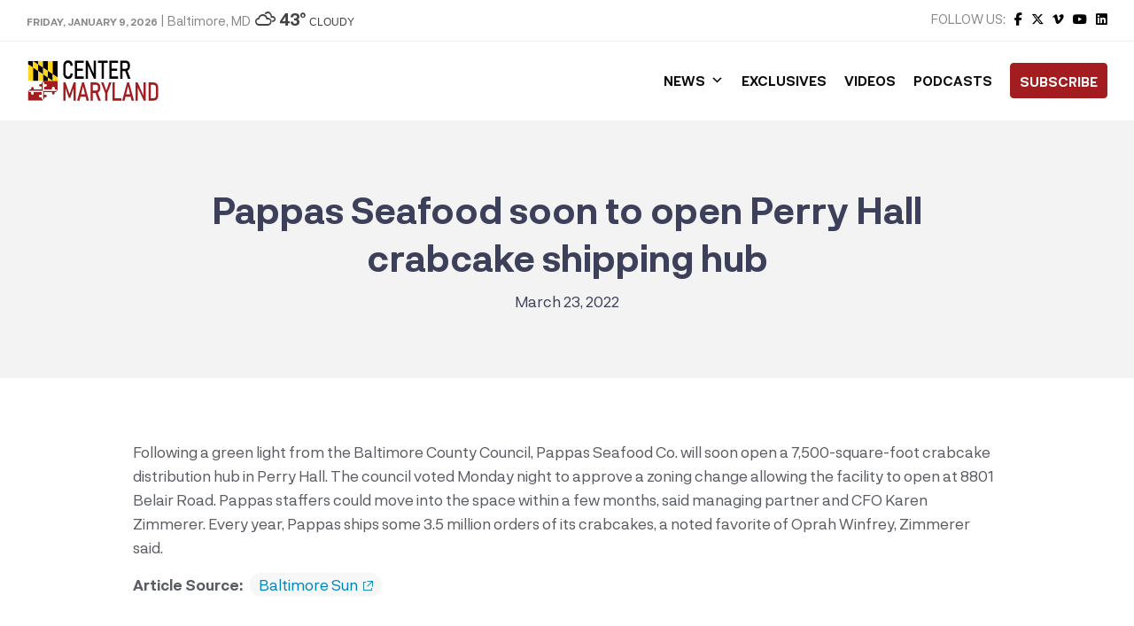

--- FILE ---
content_type: text/html; charset=UTF-8
request_url: https://centermaryland.org/2022/pappas-seafood-soon-to-open-perry-hall-crabcake-shipping-hub/
body_size: 31030
content:
<!doctype html>
<html lang="en-US" class="no-js">
	<head><meta charset="UTF-8"><script>if(navigator.userAgent.match(/MSIE|Internet Explorer/i)||navigator.userAgent.match(/Trident\/7\..*?rv:11/i)){var href=document.location.href;if(!href.match(/[?&]nowprocket/)){if(href.indexOf("?")==-1){if(href.indexOf("#")==-1){document.location.href=href+"?nowprocket=1"}else{document.location.href=href.replace("#","?nowprocket=1#")}}else{if(href.indexOf("#")==-1){document.location.href=href+"&nowprocket=1"}else{document.location.href=href.replace("#","&nowprocket=1#")}}}}</script><script>class RocketLazyLoadScripts{constructor(){this.triggerEvents=["keydown","mousedown","mousemove","touchmove","touchstart","touchend","wheel"],this.userEventHandler=this._triggerListener.bind(this),this.touchStartHandler=this._onTouchStart.bind(this),this.touchMoveHandler=this._onTouchMove.bind(this),this.touchEndHandler=this._onTouchEnd.bind(this),this.clickHandler=this._onClick.bind(this),this.interceptedClicks=[],window.addEventListener("pageshow",t=>{this.persisted=t.persisted}),window.addEventListener("DOMContentLoaded",()=>{this._preconnect3rdParties()}),this.delayedScripts={normal:[],async:[],defer:[]},this.trash=[],this.allJQueries=[]}_addUserInteractionListener(t){if(document.hidden){t._triggerListener();return}this.triggerEvents.forEach(e=>window.addEventListener(e,t.userEventHandler,{passive:!0})),window.addEventListener("touchstart",t.touchStartHandler,{passive:!0}),window.addEventListener("mousedown",t.touchStartHandler),document.addEventListener("visibilitychange",t.userEventHandler)}_removeUserInteractionListener(){this.triggerEvents.forEach(t=>window.removeEventListener(t,this.userEventHandler,{passive:!0})),document.removeEventListener("visibilitychange",this.userEventHandler)}_onTouchStart(t){"HTML"!==t.target.tagName&&(window.addEventListener("touchend",this.touchEndHandler),window.addEventListener("mouseup",this.touchEndHandler),window.addEventListener("touchmove",this.touchMoveHandler,{passive:!0}),window.addEventListener("mousemove",this.touchMoveHandler),t.target.addEventListener("click",this.clickHandler),this._renameDOMAttribute(t.target,"onclick","rocket-onclick"),this._pendingClickStarted())}_onTouchMove(t){window.removeEventListener("touchend",this.touchEndHandler),window.removeEventListener("mouseup",this.touchEndHandler),window.removeEventListener("touchmove",this.touchMoveHandler,{passive:!0}),window.removeEventListener("mousemove",this.touchMoveHandler),t.target.removeEventListener("click",this.clickHandler),this._renameDOMAttribute(t.target,"rocket-onclick","onclick"),this._pendingClickFinished()}_onTouchEnd(t){window.removeEventListener("touchend",this.touchEndHandler),window.removeEventListener("mouseup",this.touchEndHandler),window.removeEventListener("touchmove",this.touchMoveHandler,{passive:!0}),window.removeEventListener("mousemove",this.touchMoveHandler)}_onClick(t){t.target.removeEventListener("click",this.clickHandler),this._renameDOMAttribute(t.target,"rocket-onclick","onclick"),this.interceptedClicks.push(t),t.preventDefault(),t.stopPropagation(),t.stopImmediatePropagation(),this._pendingClickFinished()}_replayClicks(){window.removeEventListener("touchstart",this.touchStartHandler,{passive:!0}),window.removeEventListener("mousedown",this.touchStartHandler),this.interceptedClicks.forEach(t=>{t.target.dispatchEvent(new MouseEvent("click",{view:t.view,bubbles:!0,cancelable:!0}))})}_waitForPendingClicks(){return new Promise(t=>{this._isClickPending?this._pendingClickFinished=t:t()})}_pendingClickStarted(){this._isClickPending=!0}_pendingClickFinished(){this._isClickPending=!1}_renameDOMAttribute(t,e,r){t.hasAttribute&&t.hasAttribute(e)&&(event.target.setAttribute(r,event.target.getAttribute(e)),event.target.removeAttribute(e))}_triggerListener(){this._removeUserInteractionListener(this),"loading"===document.readyState?document.addEventListener("DOMContentLoaded",this._loadEverythingNow.bind(this)):this._loadEverythingNow()}_preconnect3rdParties(){let t=[];document.querySelectorAll("script[type=rocketlazyloadscript]").forEach(e=>{if(e.hasAttribute("src")){let r=new URL(e.src).origin;r!==location.origin&&t.push({src:r,crossOrigin:e.crossOrigin||"module"===e.getAttribute("data-rocket-type")})}}),t=[...new Map(t.map(t=>[JSON.stringify(t),t])).values()],this._batchInjectResourceHints(t,"preconnect")}async _loadEverythingNow(){this.lastBreath=Date.now(),this._delayEventListeners(this),this._delayJQueryReady(this),this._handleDocumentWrite(),this._registerAllDelayedScripts(),this._preloadAllScripts(),await this._loadScriptsFromList(this.delayedScripts.normal),await this._loadScriptsFromList(this.delayedScripts.defer),await this._loadScriptsFromList(this.delayedScripts.async);try{await this._triggerDOMContentLoaded(),await this._triggerWindowLoad()}catch(t){console.error(t)}window.dispatchEvent(new Event("rocket-allScriptsLoaded")),this._waitForPendingClicks().then(()=>{this._replayClicks()}),this._emptyTrash()}_registerAllDelayedScripts(){document.querySelectorAll("script[type=rocketlazyloadscript]").forEach(t=>{t.hasAttribute("data-rocket-src")?t.hasAttribute("async")&&!1!==t.async?this.delayedScripts.async.push(t):t.hasAttribute("defer")&&!1!==t.defer||"module"===t.getAttribute("data-rocket-type")?this.delayedScripts.defer.push(t):this.delayedScripts.normal.push(t):this.delayedScripts.normal.push(t)})}async _transformScript(t){return new Promise((await this._littleBreath(),navigator.userAgent.indexOf("Firefox/")>0||""===navigator.vendor)?e=>{let r=document.createElement("script");[...t.attributes].forEach(t=>{let e=t.nodeName;"type"!==e&&("data-rocket-type"===e&&(e="type"),"data-rocket-src"===e&&(e="src"),r.setAttribute(e,t.nodeValue))}),t.text&&(r.text=t.text),r.hasAttribute("src")?(r.addEventListener("load",e),r.addEventListener("error",e)):(r.text=t.text,e());try{t.parentNode.replaceChild(r,t)}catch(i){e()}}:async e=>{function r(){t.setAttribute("data-rocket-status","failed"),e()}try{let i=t.getAttribute("data-rocket-type"),n=t.getAttribute("data-rocket-src");t.text,i?(t.type=i,t.removeAttribute("data-rocket-type")):t.removeAttribute("type"),t.addEventListener("load",function r(){t.setAttribute("data-rocket-status","executed"),e()}),t.addEventListener("error",r),n?(t.removeAttribute("data-rocket-src"),t.src=n):t.src="data:text/javascript;base64,"+window.btoa(unescape(encodeURIComponent(t.text)))}catch(s){r()}})}async _loadScriptsFromList(t){let e=t.shift();return e&&e.isConnected?(await this._transformScript(e),this._loadScriptsFromList(t)):Promise.resolve()}_preloadAllScripts(){this._batchInjectResourceHints([...this.delayedScripts.normal,...this.delayedScripts.defer,...this.delayedScripts.async],"preload")}_batchInjectResourceHints(t,e){var r=document.createDocumentFragment();t.forEach(t=>{let i=t.getAttribute&&t.getAttribute("data-rocket-src")||t.src;if(i){let n=document.createElement("link");n.href=i,n.rel=e,"preconnect"!==e&&(n.as="script"),t.getAttribute&&"module"===t.getAttribute("data-rocket-type")&&(n.crossOrigin=!0),t.crossOrigin&&(n.crossOrigin=t.crossOrigin),t.integrity&&(n.integrity=t.integrity),r.appendChild(n),this.trash.push(n)}}),document.head.appendChild(r)}_delayEventListeners(t){let e={};function r(t,r){!function t(r){!e[r]&&(e[r]={originalFunctions:{add:r.addEventListener,remove:r.removeEventListener},eventsToRewrite:[]},r.addEventListener=function(){arguments[0]=i(arguments[0]),e[r].originalFunctions.add.apply(r,arguments)},r.removeEventListener=function(){arguments[0]=i(arguments[0]),e[r].originalFunctions.remove.apply(r,arguments)});function i(t){return e[r].eventsToRewrite.indexOf(t)>=0?"rocket-"+t:t}}(t),e[t].eventsToRewrite.push(r)}function i(t,e){let r=t[e];Object.defineProperty(t,e,{get:()=>r||function(){},set(i){t["rocket"+e]=r=i}})}r(document,"DOMContentLoaded"),r(window,"DOMContentLoaded"),r(window,"load"),r(window,"pageshow"),r(document,"readystatechange"),i(document,"onreadystatechange"),i(window,"onload"),i(window,"onpageshow")}_delayJQueryReady(t){let e;function r(r){if(r&&r.fn&&!t.allJQueries.includes(r)){r.fn.ready=r.fn.init.prototype.ready=function(e){return t.domReadyFired?e.bind(document)(r):document.addEventListener("rocket-DOMContentLoaded",()=>e.bind(document)(r)),r([])};let i=r.fn.on;r.fn.on=r.fn.init.prototype.on=function(){if(this[0]===window){function t(t){return t.split(" ").map(t=>"load"===t||0===t.indexOf("load.")?"rocket-jquery-load":t).join(" ")}"string"==typeof arguments[0]||arguments[0]instanceof String?arguments[0]=t(arguments[0]):"object"==typeof arguments[0]&&Object.keys(arguments[0]).forEach(e=>{delete Object.assign(arguments[0],{[t(e)]:arguments[0][e]})[e]})}return i.apply(this,arguments),this},t.allJQueries.push(r)}e=r}r(window.jQuery),Object.defineProperty(window,"jQuery",{get:()=>e,set(t){r(t)}})}async _triggerDOMContentLoaded(){this.domReadyFired=!0,await this._littleBreath(),document.dispatchEvent(new Event("rocket-DOMContentLoaded")),await this._littleBreath(),window.dispatchEvent(new Event("rocket-DOMContentLoaded")),await this._littleBreath(),document.dispatchEvent(new Event("rocket-readystatechange")),await this._littleBreath(),document.rocketonreadystatechange&&document.rocketonreadystatechange()}async _triggerWindowLoad(){await this._littleBreath(),window.dispatchEvent(new Event("rocket-load")),await this._littleBreath(),window.rocketonload&&window.rocketonload(),await this._littleBreath(),this.allJQueries.forEach(t=>t(window).trigger("rocket-jquery-load")),await this._littleBreath();let t=new Event("rocket-pageshow");t.persisted=this.persisted,window.dispatchEvent(t),await this._littleBreath(),window.rocketonpageshow&&window.rocketonpageshow({persisted:this.persisted})}_handleDocumentWrite(){let t=new Map;document.write=document.writeln=function(e){let r=document.currentScript;r||console.error("WPRocket unable to document.write this: "+e);let i=document.createRange(),n=r.parentElement,s=t.get(r);void 0===s&&(s=r.nextSibling,t.set(r,s));let a=document.createDocumentFragment();i.setStart(a,0),a.appendChild(i.createContextualFragment(e)),n.insertBefore(a,s)}}async _littleBreath(){Date.now()-this.lastBreath>45&&(await this._requestAnimFrame(),this.lastBreath=Date.now())}async _requestAnimFrame(){return document.hidden?new Promise(t=>setTimeout(t)):new Promise(t=>requestAnimationFrame(t))}_emptyTrash(){this.trash.forEach(t=>t.remove())}static run(){let t=new RocketLazyLoadScripts;t._addUserInteractionListener(t)}}RocketLazyLoadScripts.run();</script>
		
		<title>Pappas Seafood soon to open Perry Hall crabcake shipping hub - Center Maryland</title>

		<link href="//www.google-analytics.com" rel="dns-prefetch">
        <link href="https://centermaryland.org/wp-content/uploads/2020/12/cropped-CMD-Icon-1.png" rel="shortcut icon">
        <link href="https://centermaryland.org/wp-content/uploads/2020/12/cropped-CMD-Icon-1.png" rel="apple-touch-icon-precomposed">

		<meta http-equiv="X-UA-Compatible" content="IE=edge,chrome=1">
		<meta name="viewport" content="width=device-width, initial-scale=1.0, maximum-scale=1.0, user-scalable=no">
		<meta name="description" content="Get your news, straight down the middle.">

		<meta name='robots' content='index, follow, max-image-preview:large, max-snippet:-1, max-video-preview:-1' />

	<!-- This site is optimized with the Yoast SEO plugin v23.5 - https://yoast.com/wordpress/plugins/seo/ -->
	<link rel="canonical" href="https://centermaryland.org/2022/pappas-seafood-soon-to-open-perry-hall-crabcake-shipping-hub/" />
	<meta property="og:locale" content="en_US" />
	<meta property="og:type" content="article" />
	<meta property="og:title" content="Pappas Seafood soon to open Perry Hall crabcake shipping hub - Center Maryland" />
	<meta property="og:description" content="Following a green light from the Baltimore County Council, Pappas Seafood Co. will soon open a 7,500-square-foot crabcake distribution hub in Perry Hall. The council voted Monday night to approve a zoning change allowing the facility to open at 8801 Belair Road. Pappas staffers could move into the space within a few months, said managing Read More" />
	<meta property="og:url" content="https://centermaryland.org/2022/pappas-seafood-soon-to-open-perry-hall-crabcake-shipping-hub/" />
	<meta property="og:site_name" content="Center Maryland" />
	<meta property="article:publisher" content="https://www.facebook.com/CenterMaryland/" />
	<meta property="article:published_time" content="2022-03-23T09:00:13+00:00" />
	<meta property="article:modified_time" content="2022-03-23T09:04:03+00:00" />
	<meta name="author" content="Stacey Wells" />
	<meta name="twitter:card" content="summary_large_image" />
	<meta name="twitter:label1" content="Written by" />
	<meta name="twitter:data1" content="Stacey Wells" />
	<meta name="twitter:label2" content="Est. reading time" />
	<meta name="twitter:data2" content="1 minute" />
	<script type="application/ld+json" class="yoast-schema-graph">{"@context":"https://schema.org","@graph":[{"@type":"Article","@id":"https://centermaryland.org/2022/pappas-seafood-soon-to-open-perry-hall-crabcake-shipping-hub/#article","isPartOf":{"@id":"https://centermaryland.org/2022/pappas-seafood-soon-to-open-perry-hall-crabcake-shipping-hub/"},"author":{"name":"Stacey Wells","@id":"https://centermaryland.org/#/schema/person/3e5c83e702f6c63a9b2fdba59d535a04"},"headline":"Pappas Seafood soon to open Perry Hall crabcake shipping hub","datePublished":"2022-03-23T09:00:13+00:00","dateModified":"2022-03-23T09:04:03+00:00","mainEntityOfPage":{"@id":"https://centermaryland.org/2022/pappas-seafood-soon-to-open-perry-hall-crabcake-shipping-hub/"},"wordCount":87,"commentCount":0,"publisher":{"@id":"https://centermaryland.org/#organization"},"articleSection":["Business"],"inLanguage":"en-US","potentialAction":[{"@type":"CommentAction","name":"Comment","target":["https://centermaryland.org/2022/pappas-seafood-soon-to-open-perry-hall-crabcake-shipping-hub/#respond"]}]},{"@type":"WebPage","@id":"https://centermaryland.org/2022/pappas-seafood-soon-to-open-perry-hall-crabcake-shipping-hub/","url":"https://centermaryland.org/2022/pappas-seafood-soon-to-open-perry-hall-crabcake-shipping-hub/","name":"Pappas Seafood soon to open Perry Hall crabcake shipping hub - Center Maryland","isPartOf":{"@id":"https://centermaryland.org/#website"},"datePublished":"2022-03-23T09:00:13+00:00","dateModified":"2022-03-23T09:04:03+00:00","breadcrumb":{"@id":"https://centermaryland.org/2022/pappas-seafood-soon-to-open-perry-hall-crabcake-shipping-hub/#breadcrumb"},"inLanguage":"en-US","potentialAction":[{"@type":"ReadAction","target":["https://centermaryland.org/2022/pappas-seafood-soon-to-open-perry-hall-crabcake-shipping-hub/"]}]},{"@type":"BreadcrumbList","@id":"https://centermaryland.org/2022/pappas-seafood-soon-to-open-perry-hall-crabcake-shipping-hub/#breadcrumb","itemListElement":[{"@type":"ListItem","position":1,"name":"Home","item":"https://centermaryland.org/"},{"@type":"ListItem","position":2,"name":"Pappas Seafood soon to open Perry Hall crabcake shipping hub"}]},{"@type":"WebSite","@id":"https://centermaryland.org/#website","url":"https://centermaryland.org/","name":"Center Maryland","description":"Get your news, straight down the middle.","publisher":{"@id":"https://centermaryland.org/#organization"},"potentialAction":[{"@type":"SearchAction","target":{"@type":"EntryPoint","urlTemplate":"https://centermaryland.org/?s={search_term_string}"},"query-input":{"@type":"PropertyValueSpecification","valueRequired":true,"valueName":"search_term_string"}}],"inLanguage":"en-US"},{"@type":"Organization","@id":"https://centermaryland.org/#organization","name":"Center Maryland","url":"https://centermaryland.org/","logo":{"@type":"ImageObject","inLanguage":"en-US","@id":"https://centermaryland.org/#/schema/logo/image/","url":"https://centermaryland.org/wp-content/uploads/2020/08/logo-2.png","contentUrl":"https://centermaryland.org/wp-content/uploads/2020/08/logo-2.png","width":910,"height":154,"caption":"Center Maryland"},"image":{"@id":"https://centermaryland.org/#/schema/logo/image/"},"sameAs":["https://www.facebook.com/CenterMaryland/","https://www.linkedin.com/company/center-maryland","https://youtube.com/"]},{"@type":"Person","@id":"https://centermaryland.org/#/schema/person/3e5c83e702f6c63a9b2fdba59d535a04","name":"Stacey Wells","image":{"@type":"ImageObject","inLanguage":"en-US","@id":"https://centermaryland.org/#/schema/person/image/","url":"https://secure.gravatar.com/avatar/b31397e1b873f6fa9f90e35fd1b2882a?s=96&d=mm&r=g","contentUrl":"https://secure.gravatar.com/avatar/b31397e1b873f6fa9f90e35fd1b2882a?s=96&d=mm&r=g","caption":"Stacey Wells"},"url":"https://centermaryland.org/author/swells/"}]}</script>
	<!-- / Yoast SEO plugin. -->


<link rel='dns-prefetch' href='//cdn.jsdelivr.net' />
<link rel='dns-prefetch' href='//fonts.googleapis.com' />
<link rel='dns-prefetch' href='//use.fontawesome.com' />
<link rel='dns-prefetch' href='//www.googletagmanager.com' />
<link rel='dns-prefetch' href='//pagead2.googlesyndication.com' />
<!-- This site uses the Google Analytics by MonsterInsights plugin v7.14.0 - Using Analytics tracking - https://www.monsterinsights.com/ -->
<script type="text/javascript" data-cfasync="false">
    (window.gaDevIds=window.gaDevIds||[]).push("dZGIzZG");
	var mi_version         = '7.14.0';
	var mi_track_user      = true;
	var mi_no_track_reason = '';
	
	var disableStr = 'ga-disable-UA-187218106-1';

	/* Function to detect opted out users */
	function __gaTrackerIsOptedOut() {
		return document.cookie.indexOf(disableStr + '=true') > -1;
	}

	/* Disable tracking if the opt-out cookie exists. */
	if ( __gaTrackerIsOptedOut() ) {
		window[disableStr] = true;
	}

	/* Opt-out function */
	function __gaTrackerOptout() {
	  document.cookie = disableStr + '=true; expires=Thu, 31 Dec 2099 23:59:59 UTC; path=/';
	  window[disableStr] = true;
	}

	if ( 'undefined' === typeof gaOptout ) {
		function gaOptout() {
			__gaTrackerOptout();
		}
	}
	
	if ( mi_track_user ) {
		(function(i,s,o,g,r,a,m){i['GoogleAnalyticsObject']=r;i[r]=i[r]||function(){
			(i[r].q=i[r].q||[]).push(arguments)},i[r].l=1*new Date();a=s.createElement(o),
			m=s.getElementsByTagName(o)[0];a.async=1;a.src=g;m.parentNode.insertBefore(a,m)
		})(window,document,'script','//www.google-analytics.com/analytics.js','__gaTracker');

		__gaTracker('create', 'UA-187218106-1', 'auto');
		__gaTracker('set', 'forceSSL', true);
		__gaTracker('require', 'displayfeatures');
		__gaTracker('require', 'linkid', 'linkid.js');
		__gaTracker('send','pageview');
	} else {
		console.log( "" );
		(function() {
			/* https://developers.google.com/analytics/devguides/collection/analyticsjs/ */
			var noopfn = function() {
				return null;
			};
			var noopnullfn = function() {
				return null;
			};
			var Tracker = function() {
				return null;
			};
			var p = Tracker.prototype;
			p.get = noopfn;
			p.set = noopfn;
			p.send = noopfn;
			var __gaTracker = function() {
				var len = arguments.length;
				if ( len === 0 ) {
					return;
				}
				var f = arguments[len-1];
				if ( typeof f !== 'object' || f === null || typeof f.hitCallback !== 'function' ) {
					console.log( 'Not running function __gaTracker(' + arguments[0] + " ....) because you are not being tracked. " + mi_no_track_reason );
					return;
				}
				try {
					f.hitCallback();
				} catch (ex) {

				}
			};
			__gaTracker.create = function() {
				return new Tracker();
			};
			__gaTracker.getByName = noopnullfn;
			__gaTracker.getAll = function() {
				return [];
			};
			__gaTracker.remove = noopfn;
			window['__gaTracker'] = __gaTracker;
					})();
		}
</script>
<!-- / Google Analytics by MonsterInsights -->
<script type="rocketlazyloadscript" data-rocket-type="text/javascript">
/* <![CDATA[ */
window._wpemojiSettings = {"baseUrl":"https:\/\/s.w.org\/images\/core\/emoji\/14.0.0\/72x72\/","ext":".png","svgUrl":"https:\/\/s.w.org\/images\/core\/emoji\/14.0.0\/svg\/","svgExt":".svg","source":{"concatemoji":"https:\/\/centermaryland.org\/wp-includes\/js\/wp-emoji-release.min.js?ver=1a3ad61ff2d5cbc86ffb93d76eb57c2a"}};
/*! This file is auto-generated */
!function(i,n){var o,s,e;function c(e){try{var t={supportTests:e,timestamp:(new Date).valueOf()};sessionStorage.setItem(o,JSON.stringify(t))}catch(e){}}function p(e,t,n){e.clearRect(0,0,e.canvas.width,e.canvas.height),e.fillText(t,0,0);var t=new Uint32Array(e.getImageData(0,0,e.canvas.width,e.canvas.height).data),r=(e.clearRect(0,0,e.canvas.width,e.canvas.height),e.fillText(n,0,0),new Uint32Array(e.getImageData(0,0,e.canvas.width,e.canvas.height).data));return t.every(function(e,t){return e===r[t]})}function u(e,t,n){switch(t){case"flag":return n(e,"\ud83c\udff3\ufe0f\u200d\u26a7\ufe0f","\ud83c\udff3\ufe0f\u200b\u26a7\ufe0f")?!1:!n(e,"\ud83c\uddfa\ud83c\uddf3","\ud83c\uddfa\u200b\ud83c\uddf3")&&!n(e,"\ud83c\udff4\udb40\udc67\udb40\udc62\udb40\udc65\udb40\udc6e\udb40\udc67\udb40\udc7f","\ud83c\udff4\u200b\udb40\udc67\u200b\udb40\udc62\u200b\udb40\udc65\u200b\udb40\udc6e\u200b\udb40\udc67\u200b\udb40\udc7f");case"emoji":return!n(e,"\ud83e\udef1\ud83c\udffb\u200d\ud83e\udef2\ud83c\udfff","\ud83e\udef1\ud83c\udffb\u200b\ud83e\udef2\ud83c\udfff")}return!1}function f(e,t,n){var r="undefined"!=typeof WorkerGlobalScope&&self instanceof WorkerGlobalScope?new OffscreenCanvas(300,150):i.createElement("canvas"),a=r.getContext("2d",{willReadFrequently:!0}),o=(a.textBaseline="top",a.font="600 32px Arial",{});return e.forEach(function(e){o[e]=t(a,e,n)}),o}function t(e){var t=i.createElement("script");t.src=e,t.defer=!0,i.head.appendChild(t)}"undefined"!=typeof Promise&&(o="wpEmojiSettingsSupports",s=["flag","emoji"],n.supports={everything:!0,everythingExceptFlag:!0},e=new Promise(function(e){i.addEventListener("DOMContentLoaded",e,{once:!0})}),new Promise(function(t){var n=function(){try{var e=JSON.parse(sessionStorage.getItem(o));if("object"==typeof e&&"number"==typeof e.timestamp&&(new Date).valueOf()<e.timestamp+604800&&"object"==typeof e.supportTests)return e.supportTests}catch(e){}return null}();if(!n){if("undefined"!=typeof Worker&&"undefined"!=typeof OffscreenCanvas&&"undefined"!=typeof URL&&URL.createObjectURL&&"undefined"!=typeof Blob)try{var e="postMessage("+f.toString()+"("+[JSON.stringify(s),u.toString(),p.toString()].join(",")+"));",r=new Blob([e],{type:"text/javascript"}),a=new Worker(URL.createObjectURL(r),{name:"wpTestEmojiSupports"});return void(a.onmessage=function(e){c(n=e.data),a.terminate(),t(n)})}catch(e){}c(n=f(s,u,p))}t(n)}).then(function(e){for(var t in e)n.supports[t]=e[t],n.supports.everything=n.supports.everything&&n.supports[t],"flag"!==t&&(n.supports.everythingExceptFlag=n.supports.everythingExceptFlag&&n.supports[t]);n.supports.everythingExceptFlag=n.supports.everythingExceptFlag&&!n.supports.flag,n.DOMReady=!1,n.readyCallback=function(){n.DOMReady=!0}}).then(function(){return e}).then(function(){var e;n.supports.everything||(n.readyCallback(),(e=n.source||{}).concatemoji?t(e.concatemoji):e.wpemoji&&e.twemoji&&(t(e.twemoji),t(e.wpemoji)))}))}((window,document),window._wpemojiSettings);
/* ]]> */
</script>
<!-- centermaryland.org is managing ads with Advanced Ads 2.0.16 – https://wpadvancedads.com/ --><!--noptimize--><script id="cente-ready">
			window.advanced_ads_ready=function(e,a){a=a||"complete";var d=function(e){return"interactive"===a?"loading"!==e:"complete"===e};d(document.readyState)?e():document.addEventListener("readystatechange",(function(a){d(a.target.readyState)&&e()}),{once:"interactive"===a})},window.advanced_ads_ready_queue=window.advanced_ads_ready_queue||[];		</script>
		<!--/noptimize--><style id='wp-emoji-styles-inline-css' type='text/css'>

	img.wp-smiley, img.emoji {
		display: inline !important;
		border: none !important;
		box-shadow: none !important;
		height: 1em !important;
		width: 1em !important;
		margin: 0 0.07em !important;
		vertical-align: -0.1em !important;
		background: none !important;
		padding: 0 !important;
	}
</style>
<link rel='stylesheet' id='wp-block-library-css' href='https://centermaryland.org/wp-includes/css/dist/block-library/style.min.css?ver=1a3ad61ff2d5cbc86ffb93d76eb57c2a' media='all' />
<style id='classic-theme-styles-inline-css' type='text/css'>
/*! This file is auto-generated */
.wp-block-button__link{color:#fff;background-color:#32373c;border-radius:9999px;box-shadow:none;text-decoration:none;padding:calc(.667em + 2px) calc(1.333em + 2px);font-size:1.125em}.wp-block-file__button{background:#32373c;color:#fff;text-decoration:none}
</style>
<style id='global-styles-inline-css' type='text/css'>
body{--wp--preset--color--black: #000000;--wp--preset--color--cyan-bluish-gray: #abb8c3;--wp--preset--color--white: #ffffff;--wp--preset--color--pale-pink: #f78da7;--wp--preset--color--vivid-red: #cf2e2e;--wp--preset--color--luminous-vivid-orange: #ff6900;--wp--preset--color--luminous-vivid-amber: #fcb900;--wp--preset--color--light-green-cyan: #7bdcb5;--wp--preset--color--vivid-green-cyan: #00d084;--wp--preset--color--pale-cyan-blue: #8ed1fc;--wp--preset--color--vivid-cyan-blue: #0693e3;--wp--preset--color--vivid-purple: #9b51e0;--wp--preset--gradient--vivid-cyan-blue-to-vivid-purple: linear-gradient(135deg,rgba(6,147,227,1) 0%,rgb(155,81,224) 100%);--wp--preset--gradient--light-green-cyan-to-vivid-green-cyan: linear-gradient(135deg,rgb(122,220,180) 0%,rgb(0,208,130) 100%);--wp--preset--gradient--luminous-vivid-amber-to-luminous-vivid-orange: linear-gradient(135deg,rgba(252,185,0,1) 0%,rgba(255,105,0,1) 100%);--wp--preset--gradient--luminous-vivid-orange-to-vivid-red: linear-gradient(135deg,rgba(255,105,0,1) 0%,rgb(207,46,46) 100%);--wp--preset--gradient--very-light-gray-to-cyan-bluish-gray: linear-gradient(135deg,rgb(238,238,238) 0%,rgb(169,184,195) 100%);--wp--preset--gradient--cool-to-warm-spectrum: linear-gradient(135deg,rgb(74,234,220) 0%,rgb(151,120,209) 20%,rgb(207,42,186) 40%,rgb(238,44,130) 60%,rgb(251,105,98) 80%,rgb(254,248,76) 100%);--wp--preset--gradient--blush-light-purple: linear-gradient(135deg,rgb(255,206,236) 0%,rgb(152,150,240) 100%);--wp--preset--gradient--blush-bordeaux: linear-gradient(135deg,rgb(254,205,165) 0%,rgb(254,45,45) 50%,rgb(107,0,62) 100%);--wp--preset--gradient--luminous-dusk: linear-gradient(135deg,rgb(255,203,112) 0%,rgb(199,81,192) 50%,rgb(65,88,208) 100%);--wp--preset--gradient--pale-ocean: linear-gradient(135deg,rgb(255,245,203) 0%,rgb(182,227,212) 50%,rgb(51,167,181) 100%);--wp--preset--gradient--electric-grass: linear-gradient(135deg,rgb(202,248,128) 0%,rgb(113,206,126) 100%);--wp--preset--gradient--midnight: linear-gradient(135deg,rgb(2,3,129) 0%,rgb(40,116,252) 100%);--wp--preset--font-size--small: 13px;--wp--preset--font-size--medium: 20px;--wp--preset--font-size--large: 36px;--wp--preset--font-size--x-large: 42px;--wp--preset--spacing--20: 0.44rem;--wp--preset--spacing--30: 0.67rem;--wp--preset--spacing--40: 1rem;--wp--preset--spacing--50: 1.5rem;--wp--preset--spacing--60: 2.25rem;--wp--preset--spacing--70: 3.38rem;--wp--preset--spacing--80: 5.06rem;--wp--preset--shadow--natural: 6px 6px 9px rgba(0, 0, 0, 0.2);--wp--preset--shadow--deep: 12px 12px 50px rgba(0, 0, 0, 0.4);--wp--preset--shadow--sharp: 6px 6px 0px rgba(0, 0, 0, 0.2);--wp--preset--shadow--outlined: 6px 6px 0px -3px rgba(255, 255, 255, 1), 6px 6px rgba(0, 0, 0, 1);--wp--preset--shadow--crisp: 6px 6px 0px rgba(0, 0, 0, 1);}:where(.is-layout-flex){gap: 0.5em;}:where(.is-layout-grid){gap: 0.5em;}body .is-layout-flow > .alignleft{float: left;margin-inline-start: 0;margin-inline-end: 2em;}body .is-layout-flow > .alignright{float: right;margin-inline-start: 2em;margin-inline-end: 0;}body .is-layout-flow > .aligncenter{margin-left: auto !important;margin-right: auto !important;}body .is-layout-constrained > .alignleft{float: left;margin-inline-start: 0;margin-inline-end: 2em;}body .is-layout-constrained > .alignright{float: right;margin-inline-start: 2em;margin-inline-end: 0;}body .is-layout-constrained > .aligncenter{margin-left: auto !important;margin-right: auto !important;}body .is-layout-constrained > :where(:not(.alignleft):not(.alignright):not(.alignfull)){max-width: var(--wp--style--global--content-size);margin-left: auto !important;margin-right: auto !important;}body .is-layout-constrained > .alignwide{max-width: var(--wp--style--global--wide-size);}body .is-layout-flex{display: flex;}body .is-layout-flex{flex-wrap: wrap;align-items: center;}body .is-layout-flex > *{margin: 0;}body .is-layout-grid{display: grid;}body .is-layout-grid > *{margin: 0;}:where(.wp-block-columns.is-layout-flex){gap: 2em;}:where(.wp-block-columns.is-layout-grid){gap: 2em;}:where(.wp-block-post-template.is-layout-flex){gap: 1.25em;}:where(.wp-block-post-template.is-layout-grid){gap: 1.25em;}.has-black-color{color: var(--wp--preset--color--black) !important;}.has-cyan-bluish-gray-color{color: var(--wp--preset--color--cyan-bluish-gray) !important;}.has-white-color{color: var(--wp--preset--color--white) !important;}.has-pale-pink-color{color: var(--wp--preset--color--pale-pink) !important;}.has-vivid-red-color{color: var(--wp--preset--color--vivid-red) !important;}.has-luminous-vivid-orange-color{color: var(--wp--preset--color--luminous-vivid-orange) !important;}.has-luminous-vivid-amber-color{color: var(--wp--preset--color--luminous-vivid-amber) !important;}.has-light-green-cyan-color{color: var(--wp--preset--color--light-green-cyan) !important;}.has-vivid-green-cyan-color{color: var(--wp--preset--color--vivid-green-cyan) !important;}.has-pale-cyan-blue-color{color: var(--wp--preset--color--pale-cyan-blue) !important;}.has-vivid-cyan-blue-color{color: var(--wp--preset--color--vivid-cyan-blue) !important;}.has-vivid-purple-color{color: var(--wp--preset--color--vivid-purple) !important;}.has-black-background-color{background-color: var(--wp--preset--color--black) !important;}.has-cyan-bluish-gray-background-color{background-color: var(--wp--preset--color--cyan-bluish-gray) !important;}.has-white-background-color{background-color: var(--wp--preset--color--white) !important;}.has-pale-pink-background-color{background-color: var(--wp--preset--color--pale-pink) !important;}.has-vivid-red-background-color{background-color: var(--wp--preset--color--vivid-red) !important;}.has-luminous-vivid-orange-background-color{background-color: var(--wp--preset--color--luminous-vivid-orange) !important;}.has-luminous-vivid-amber-background-color{background-color: var(--wp--preset--color--luminous-vivid-amber) !important;}.has-light-green-cyan-background-color{background-color: var(--wp--preset--color--light-green-cyan) !important;}.has-vivid-green-cyan-background-color{background-color: var(--wp--preset--color--vivid-green-cyan) !important;}.has-pale-cyan-blue-background-color{background-color: var(--wp--preset--color--pale-cyan-blue) !important;}.has-vivid-cyan-blue-background-color{background-color: var(--wp--preset--color--vivid-cyan-blue) !important;}.has-vivid-purple-background-color{background-color: var(--wp--preset--color--vivid-purple) !important;}.has-black-border-color{border-color: var(--wp--preset--color--black) !important;}.has-cyan-bluish-gray-border-color{border-color: var(--wp--preset--color--cyan-bluish-gray) !important;}.has-white-border-color{border-color: var(--wp--preset--color--white) !important;}.has-pale-pink-border-color{border-color: var(--wp--preset--color--pale-pink) !important;}.has-vivid-red-border-color{border-color: var(--wp--preset--color--vivid-red) !important;}.has-luminous-vivid-orange-border-color{border-color: var(--wp--preset--color--luminous-vivid-orange) !important;}.has-luminous-vivid-amber-border-color{border-color: var(--wp--preset--color--luminous-vivid-amber) !important;}.has-light-green-cyan-border-color{border-color: var(--wp--preset--color--light-green-cyan) !important;}.has-vivid-green-cyan-border-color{border-color: var(--wp--preset--color--vivid-green-cyan) !important;}.has-pale-cyan-blue-border-color{border-color: var(--wp--preset--color--pale-cyan-blue) !important;}.has-vivid-cyan-blue-border-color{border-color: var(--wp--preset--color--vivid-cyan-blue) !important;}.has-vivid-purple-border-color{border-color: var(--wp--preset--color--vivid-purple) !important;}.has-vivid-cyan-blue-to-vivid-purple-gradient-background{background: var(--wp--preset--gradient--vivid-cyan-blue-to-vivid-purple) !important;}.has-light-green-cyan-to-vivid-green-cyan-gradient-background{background: var(--wp--preset--gradient--light-green-cyan-to-vivid-green-cyan) !important;}.has-luminous-vivid-amber-to-luminous-vivid-orange-gradient-background{background: var(--wp--preset--gradient--luminous-vivid-amber-to-luminous-vivid-orange) !important;}.has-luminous-vivid-orange-to-vivid-red-gradient-background{background: var(--wp--preset--gradient--luminous-vivid-orange-to-vivid-red) !important;}.has-very-light-gray-to-cyan-bluish-gray-gradient-background{background: var(--wp--preset--gradient--very-light-gray-to-cyan-bluish-gray) !important;}.has-cool-to-warm-spectrum-gradient-background{background: var(--wp--preset--gradient--cool-to-warm-spectrum) !important;}.has-blush-light-purple-gradient-background{background: var(--wp--preset--gradient--blush-light-purple) !important;}.has-blush-bordeaux-gradient-background{background: var(--wp--preset--gradient--blush-bordeaux) !important;}.has-luminous-dusk-gradient-background{background: var(--wp--preset--gradient--luminous-dusk) !important;}.has-pale-ocean-gradient-background{background: var(--wp--preset--gradient--pale-ocean) !important;}.has-electric-grass-gradient-background{background: var(--wp--preset--gradient--electric-grass) !important;}.has-midnight-gradient-background{background: var(--wp--preset--gradient--midnight) !important;}.has-small-font-size{font-size: var(--wp--preset--font-size--small) !important;}.has-medium-font-size{font-size: var(--wp--preset--font-size--medium) !important;}.has-large-font-size{font-size: var(--wp--preset--font-size--large) !important;}.has-x-large-font-size{font-size: var(--wp--preset--font-size--x-large) !important;}
.wp-block-navigation a:where(:not(.wp-element-button)){color: inherit;}
:where(.wp-block-post-template.is-layout-flex){gap: 1.25em;}:where(.wp-block-post-template.is-layout-grid){gap: 1.25em;}
:where(.wp-block-columns.is-layout-flex){gap: 2em;}:where(.wp-block-columns.is-layout-grid){gap: 2em;}
.wp-block-pullquote{font-size: 1.5em;line-height: 1.6;}
</style>
<link data-minify="1" rel='stylesheet' id='coderevolution-front-css-css' href='https://centermaryland.org/wp-content/cache/min/1/wp-content/plugins/RSS-Feed-Post-Generator/styles/coderevolution-front.css?ver=1767965750' media='all' />
<link data-minify="1" rel='stylesheet' id='echo-thumbnail-css-css' href='https://centermaryland.org/wp-content/cache/min/1/wp-content/plugins/RSS-Feed-Post-Generator/styles/echo-thumbnail.css?ver=1767965750' media='all' />
<link data-minify="1" rel='stylesheet' id='video_popup_main_style-css' href='https://centermaryland.org/wp-content/cache/min/1/wp-content/plugins/video-popup/assets/css/videoPopup.css?ver=1767965750' media='all' />
<link rel='stylesheet' id='weather-atlas-public-css' href='https://centermaryland.org/wp-content/plugins/weather-atlas/public/css/weather-atlas-public.min.css?ver=3.0.4' media='all' />
<link data-minify="1" rel='stylesheet' id='weather-icons-css' href='https://centermaryland.org/wp-content/cache/min/1/wp-content/plugins/weather-atlas/public/font/weather-icons/weather-icons.min.css?ver=1767965750' media='all' />
<link rel='stylesheet' id='wpb-google-fonts-css' href='//fonts.googleapis.com/css?family=Open+Sans&#038;ver=1a3ad61ff2d5cbc86ffb93d76eb57c2a' media='all' />
<link rel='stylesheet' id='monsterinsights-popular-posts-style-css' href='https://centermaryland.org/wp-content/plugins/google-analytics-premium/assets/css/frontend.min.css?ver=7.14.0' media='all' />
<link data-minify="1" rel='stylesheet' id='megamenu-css' href='https://centermaryland.org/wp-content/cache/min/1/wp-content/uploads/maxmegamenu/style.css?ver=1767965750' media='all' />
<link data-minify="1" rel='stylesheet' id='dashicons-css' href='https://centermaryland.org/wp-content/cache/min/1/wp-includes/css/dashicons.min.css?ver=1767965750' media='all' />
<link rel='stylesheet' id='search-filter-plugin-styles-css' href='https://centermaryland.org/wp-content/plugins/search-filter-pro/public/assets/css/search-filter.min.css?ver=2.5.13' media='all' />
<link data-minify="1" rel='stylesheet' id='parent-style-css' href='https://centermaryland.org/wp-content/cache/min/1/wp-content/themes/html5blank-stable/style.css?ver=1767965750' media='all' />
<link rel='stylesheet' id='child-style-css' href='https://centermaryland.org/wp-content/themes/html5blank-stable-child/style.css?ver=1.0' media='all' />
<link data-minify="1" rel='stylesheet' id='theme_font_css-css' href='https://centermaryland.org/wp-content/cache/min/1/wp-content/themes/html5blank-stable-child/css/theme-font.css?ver=1767965750' media='all' />
<link data-minify="1" rel='stylesheet' id='hk_grotesk_font_css-css' href='https://centermaryland.org/wp-content/cache/min/1/wp-content/themes/html5blank-stable-child/css/hk-grotesk-font.css?ver=1767965750' media='all' />
<link data-minify="1" rel='stylesheet' id='neurial_grotesk_font_css-css' href='https://centermaryland.org/wp-content/cache/min/1/wp-content/themes/html5blank-stable-child/css/neurial-grotesk-font.css?ver=1767965750' media='all' />
<link data-minify="1" rel='stylesheet' id='fontawesome-css' href='https://centermaryland.org/wp-content/cache/min/1/releases/v6.5.1/css/all.css?ver=1767965750' media='all' />
<link rel='stylesheet' id='material_icons-css' href='https://fonts.googleapis.com/css2?family=Material+Symbols+Outlined%3Aopsz%2Cwght%2CFILL%2CGRAD%4020..48%2C100..700%2C0..1%2C-50..200&#038;ver=1a3ad61ff2d5cbc86ffb93d76eb57c2a' media='all' />
<link data-minify="1" rel='stylesheet' id='slick_css-css' href='https://centermaryland.org/wp-content/cache/min/1/npm/slick-carousel@1.8.1/slick/slick.css?ver=1767965751' media='all' />
<link data-minify="1" rel='stylesheet' id='fancy_css-css' href='https://centermaryland.org/wp-content/cache/min/1/gh/fancyapps/fancybox@3.5.7/dist/jquery.fancybox.min.css?ver=1767965751' media='all' />
<link data-minify="1" rel='stylesheet' id='normalize-css' href='https://centermaryland.org/wp-content/cache/min/1/wp-content/themes/html5blank-stable/normalize.css?ver=1767965751' media='all' />
<link data-minify="1" rel='stylesheet' id='html5blank-css' href='https://centermaryland.org/wp-content/cache/min/1/wp-content/themes/html5blank-stable/style.css?ver=1767965750' media='all' />
<link data-minify="1" rel='stylesheet' id='scss-css' href='https://centermaryland.org/wp-content/cache/min/1/wp-content/cache/busting/1/sccss.css?ver=1767965751' media='all' />
<style id='rocket-lazyload-inline-css' type='text/css'>
.rll-youtube-player{position:relative;padding-bottom:56.23%;height:0;overflow:hidden;max-width:100%;}.rll-youtube-player:focus-within{outline: 2px solid currentColor;outline-offset: 5px;}.rll-youtube-player iframe{position:absolute;top:0;left:0;width:100%;height:100%;z-index:100;background:0 0}.rll-youtube-player img{bottom:0;display:block;left:0;margin:auto;max-width:100%;width:100%;position:absolute;right:0;top:0;border:none;height:auto;-webkit-transition:.4s all;-moz-transition:.4s all;transition:.4s all}.rll-youtube-player img:hover{-webkit-filter:brightness(75%)}.rll-youtube-player .play{height:100%;width:100%;left:0;top:0;position:absolute;background:url(https://centermaryland.org/wp-content/plugins/wp-rocket/assets/img/youtube.png) no-repeat center;background-color: transparent !important;cursor:pointer;border:none;}
</style>
<script type="text/javascript" src="https://centermaryland.org/wp-includes/js/jquery/jquery.min.js?ver=3.7.1" id="jquery-core-js" defer></script>
<script type="text/javascript" src="https://centermaryland.org/wp-includes/js/jquery/jquery-migrate.min.js?ver=3.4.1" id="jquery-migrate-js" defer></script>
<script type="rocketlazyloadscript" data-rocket-type="text/javascript" data-rocket-src="https://centermaryland.org/wp-content/themes/html5blank-stable/js/lib/conditionizr-4.3.0.min.js?ver=4.3.0" id="conditionizr-js" defer></script>
<script type="rocketlazyloadscript" data-rocket-type="text/javascript" data-rocket-src="https://centermaryland.org/wp-content/themes/html5blank-stable/js/lib/modernizr-2.7.1.min.js?ver=2.7.1" id="modernizr-js" defer></script>
<script type="rocketlazyloadscript" data-minify="1" data-rocket-type="text/javascript" data-rocket-src="https://centermaryland.org/wp-content/cache/min/1/wp-content/themes/html5blank-stable/js/scripts.js?ver=1740077135" id="html5blankscripts-js" defer></script>
<script type="rocketlazyloadscript" data-rocket-type="text/javascript" data-rocket-src="https://centermaryland.org/wp-content/plugins/svg-support/vendor/DOMPurify/DOMPurify.min.js?ver=2.5.8" id="bodhi-dompurify-library-js" defer></script>
<script type="text/javascript" id="monsterinsights-frontend-script-js-extra">
/* <![CDATA[ */
var monsterinsights_frontend = {"js_events_tracking":"true","download_extensions":"doc,pdf,ppt,zip,xls,docx,pptx,xlsx","inbound_paths":"[{\"path\":\"\\\/go\\\/\",\"label\":\"affiliate\"},{\"path\":\"\\\/recommend\\\/\",\"label\":\"affiliate\"}]","home_url":"https:\/\/centermaryland.org","hash_tracking":"false"};
/* ]]> */
</script>
<script type="rocketlazyloadscript" data-rocket-type="text/javascript" data-rocket-src="https://centermaryland.org/wp-content/plugins/google-analytics-premium/assets/js/frontend.min.js?ver=7.14.0" id="monsterinsights-frontend-script-js" defer></script>
<script type="rocketlazyloadscript" data-rocket-type="text/javascript" data-rocket-src="https://centermaryland.org/wp-includes/js/tinymce/tinymce.min.js?ver=49110-20201110" id="wp-tinymce-root-js" defer></script>
<script type="rocketlazyloadscript" data-rocket-type="text/javascript" data-rocket-src="https://centermaryland.org/wp-includes/js/tinymce/plugins/compat3x/plugin.min.js?ver=49110-20201110" id="wp-tinymce-js" defer></script>
<script type="text/javascript" id="bodhi_svg_inline-js-extra">
/* <![CDATA[ */
var svgSettings = {"skipNested":""};
/* ]]> */
</script>
<script type="rocketlazyloadscript" data-rocket-type="text/javascript" data-rocket-src="https://centermaryland.org/wp-content/plugins/svg-support/js/min/svgs-inline-min.js" id="bodhi_svg_inline-js" defer></script>
<script type="rocketlazyloadscript" data-rocket-type="text/javascript" id="bodhi_svg_inline-js-after">
/* <![CDATA[ */
cssTarget={"Bodhi":"img.style-svg","ForceInlineSVG":"style-svg"};ForceInlineSVGActive="false";frontSanitizationEnabled="on";
/* ]]> */
</script>
<script type="text/javascript" id="video_popup_main_modal-js-extra">
/* <![CDATA[ */
var theVideoPopupGeneralOptions = {"wrap_close":"false","no_cookie":"false","debug":"0"};
/* ]]> */
</script>
<script type="rocketlazyloadscript" data-minify="1" data-rocket-type="text/javascript" data-rocket-src="https://centermaryland.org/wp-content/cache/min/1/wp-content/plugins/video-popup/assets/js/videoPopup.js?ver=1763429801" id="video_popup_main_modal-js" defer></script>
<script type="text/javascript" id="search-filter-plugin-build-js-extra">
/* <![CDATA[ */
var SF_LDATA = {"ajax_url":"https:\/\/centermaryland.org\/wp-admin\/admin-ajax.php","home_url":"https:\/\/centermaryland.org\/","extensions":[]};
/* ]]> */
</script>
<script type="rocketlazyloadscript" data-rocket-type="text/javascript" data-rocket-src="https://centermaryland.org/wp-content/plugins/search-filter-pro/public/assets/js/search-filter-build.min.js?ver=2.5.13" id="search-filter-plugin-build-js" defer></script>
<script type="rocketlazyloadscript" data-rocket-type="text/javascript" data-rocket-src="https://centermaryland.org/wp-content/plugins/search-filter-pro/public/assets/js/chosen.jquery.min.js?ver=2.5.13" id="search-filter-plugin-chosen-js" defer></script>
<link rel="https://api.w.org/" href="https://centermaryland.org/wp-json/" /><link rel="alternate" type="application/json" href="https://centermaryland.org/wp-json/wp/v2/posts/31341" /><link rel="alternate" type="application/json+oembed" href="https://centermaryland.org/wp-json/oembed/1.0/embed?url=https%3A%2F%2Fcentermaryland.org%2F2022%2Fpappas-seafood-soon-to-open-perry-hall-crabcake-shipping-hub%2F" />
<link rel="alternate" type="text/xml+oembed" href="https://centermaryland.org/wp-json/oembed/1.0/embed?url=https%3A%2F%2Fcentermaryland.org%2F2022%2Fpappas-seafood-soon-to-open-perry-hall-crabcake-shipping-hub%2F&#038;format=xml" />
<meta name="generator" content="Site Kit by Google 1.168.0" />        <script type="rocketlazyloadscript" data-rocket-type="text/javascript">
            (function () {
                window.lsow_fs = {can_use_premium_code: false};
            })();
        </script>
        
<link rel="alternate" type="application/rss+xml" title="Podcast RSS feed" href="https://centermaryland.org/feed/podcast" />


<!-- Google AdSense meta tags added by Site Kit -->
<meta name="google-adsense-platform-account" content="ca-host-pub-2644536267352236">
<meta name="google-adsense-platform-domain" content="sitekit.withgoogle.com">
<!-- End Google AdSense meta tags added by Site Kit -->
<meta name="bmi-version" content="1.4.7" />
<!-- Google AdSense snippet added by Site Kit -->
<script type="text/javascript" async="async" src="https://pagead2.googlesyndication.com/pagead/js/adsbygoogle.js?client=ca-pub-7929810493740738&amp;host=ca-host-pub-2644536267352236" crossorigin="anonymous"></script>

<!-- End Google AdSense snippet added by Site Kit -->
<script  async src="https://pagead2.googlesyndication.com/pagead/js/adsbygoogle.js?client=ca-pub-7929810493740738" crossorigin="anonymous"></script><link rel="icon" href="https://centermaryland.org/wp-content/uploads/2020/12/cropped-CMD-Icon-1-32x32.png" sizes="32x32" />
<link rel="icon" href="https://centermaryland.org/wp-content/uploads/2020/12/cropped-CMD-Icon-1-192x192.png" sizes="192x192" />
<link rel="apple-touch-icon" href="https://centermaryland.org/wp-content/uploads/2020/12/cropped-CMD-Icon-1-180x180.png" />
<meta name="msapplication-TileImage" content="https://centermaryland.org/wp-content/uploads/2020/12/cropped-CMD-Icon-1-270x270.png" />
		<style type="text/css" id="wp-custom-css">
			/* ------------------- */
/* GLOBAL ITEMS */
/* ------------------- */

html{
	background: #FFF;
}

body{
	font-size: 17px;
	font-family: 'Neurial Grotesk';
	background: #FFF;
	overflow-x: hidden;
	font-weight: 400;
	height: 100vh;
	line-height: 1.6;
	color: #595C62;
}

.wrapper {
  max-width: 1300px;
  width: calc(100% - 60px);
  margin: 0 auto;
  position: relative;
}

h1, h2, h3, h4, h5, h6{
	margin: 0 0 15px 0;
	font-weight: 500;
	line-height: 1.3;
}

h1{
	font-size: 60px;
	font-weight: 400;
}

h2{
	font-size: 45px;
}

h3{
	font-size: 33px;
}

h4{
	font-size: 27px;
}

h5{
	font-size: 22px;
	margin-bottom: 10px;
	line-height: 1.2;
}

h6{
	font-size: 1em;
}

p{
	margin: 0 0 15px 0;
}

a{
	color: #0085BA;
}

/* ------------------- */
/* GLOBAL STYLES */
/* ------------------- */

/* Header */

.header-spacer{
	width: 100% !important;
	z-index: 1;
}

header.header, .top-header {
	width: 100% !important;
	background: #FFF;
}

.top-header{
	font-size: 85%;
	padding: 10px 0 5px 0;
	margin-bottom: 10px;
	color: #888;
	border-bottom: 1px solid #EEE;
}

.top-header .wrapper{
	display: flex;
	flex-wrap: wrap;
}

.top-header .wrapper .left, .top-header .wrapper .right{
	width: 50%;
}

.top-header .wrapper .right{
	text-align: right;
}

.top-header .wrapper .right a{
	margin-left: 7px;
	color: #000;
}

header.header{
	padding-bottom: 10px;
}

header .wrapper{
	display: flex;
	flex-wrap: wrap;
	align-items: center;
}

header .wrapper:first-child{
	padding: 10px 0;
}

header .logo{
	width: 150px;
}

.other-content {
  width: calc(100% - 150px);
	text-align: right;
}

#mega-menu-wrap-header-menu #mega-menu-header-menu > li.mega-menu-item > a.mega-menu-link{
	font-weight: 600 !important;
}

#mega-menu-wrap-header-menu #mega-menu-header-menu > li.mega-sub-link > a.mega-menu-link{
	background: #A31D20;
	border: 1px solid #A31D20;
	color: #FFF;
	border-radius: 4px;
	margin-left: 10px;
}

#mega-menu-wrap-header-menu #mega-menu-header-menu > li.mega-sub-link:hover > a.mega-menu-link{
	border: 1px solid #A31D20;
}

/* End Header */

a.learn_more{
	display: inline-block;
	padding: 10px 15px;
	color: #FFF;
	border: 1px solid;
}

/* ------------------- */
/* HOME PAGE */
/* ------------------- */

#mast, #mast .panel-grid-cell, #pg-524-0{
	position: relative;
}

/*#pg-524-0:before{
	content: '';
	position: absolute;
	background: #F3F3F3;
	width: 1000000px;
	height: 100%;
	top: 0;
	left: 0;
}*/

#mast .sow-headline{
	line-height: 1.2;
	position: relative;
}

#mast .mc4wp-form-fields .field-container{
	width: 100%;
}

#mast .mc4wp-form-fields input[type="email"]{
	width: 100%;
}

#mast .mc4wp-form-fields label{
	width: calc(100% - 125px);
}

#mast .mc4wp-form-fields button{
	width: 125px;
}

a.lead-link{
	display: inline-block;
}

.news-block.spotlight, .news-links {
  line-height: 1.5;
}

body #mailpoet_form_1 form.mailpoet_form{
	padding: 0;
}

#mailpoet_form_1 .mailpoet_text, #mailpoet_form_1 .mailpoet_textarea{
	border: 0;
	height: 40px;
	padding: 10px !important;
}

#mailpoet_form_1  #mailpoet_form_1  .mailpoet_form_column{
	width: 33.3%;
}

#mailpoet_form_1 .mailpoet_form_column:not(:first-child){
	margin-left: 0 !important;
}

#mailpoet_form_1 .mailpoet_form_column:first-child{
	width: calc(66.6% + 25px);
}

#mailpoet_form_1 .mailpoet_submit{
	background: #A31D20;
	color: #FFF;
	padding: 8px 20px !important;
}

body .mailpoet_form.mailpoet_form_successfully_send .mailpoet_validate_success{
	position: relative;
	left: initial;
	top: initial;
	text-align: none;
	transform: none;
}

#mailpoet_form_1 .mailpoet_paragraph[style="visibility: hidden;"]{
	display: none;
}

body #mailpoet_form_1 .mailpoet_message{
	padding: 0;
}

.mc4wp-form-fields label, .mc4wp-form-fields input[type="submit"], .mc4wp-form-fields button {
  display: inline-block;
	padding: 10px;	
}

.mc4wp-form-fields input[type="submit"], .mc4wp-form-fields button{
	padding: 11px;
	background: #A31D20;
	color: #FFF;
	border: 0;
}

body .maxbutton-4.maxbutton.maxbutton-lead-button .mb-text{
	font-weight: 500;
}

.mc4wp-form-fields button:after, a.lead-link:after, .maxbutton-2.maxbutton.maxbutton-default-button-slim .mb-text:after, .maxbutton-4.maxbutton.maxbutton-lead-button .mb-text:after{
	font-family: 'theme font';
	content:'\0044';
	display: inline-block;
	margin-left: 10px;
	font-size: 70%;
}

.mc4wp-form-fields input[type="email"], .mc4wp-form-fields input[type="submit"]{
	border: 0;
}

.mc4wp-form-fields .field-text{
	display: inline-block;
	vertical-align: middle;
}

.mc4wp-form-fields .field-container {
  display: inline-block;
  margin: 0;
  padding: 0;
	background: #FFF;
	border-radius: 4px;
	overflow: hidden;
	box-shadow: 0 0 8px rgba(0,0,0,0.1);
	line-height: 1;
	vertical-align: middle;
}

.mc4wp-form-fields p{
  margin: 0;
}

.su-expand{
	margin: 0 !important;
}

/* VIDEO SLIDER */

.full-slider{
	position: relative;
}

.video-slider-nav {
  position: absolute;
	bottom: 0;
}

.video-slider .slideshow-slide .slide-inner {
  position: relative;
  padding: 55% 0 0 0;
	max-height: 500px;
}

.pod-pic {
  text-align: center;
	margin-bottom: 5px;
}

.pod-pic a{
	display: inline-block;
	max-width: 55%;
	position: relative;
}

.pod-pic a:after{
	content: 'Listen Now';
	display: inline-block;
	position: absolute;
	left: 50%;
	bottom: 40px;
	-webkit-transform: translateX(-50%);
	-o-transform: translateX(-50%);
	transform: translateX(-50%);
	color: #FFF;
	background: #A31D20;
	padding: 5px 15px;
	border-radius: 3px;
}

.pod-wrapper{
	display: flex;
	flex-wrap: wrap;
	width: calc(100% - 100px);
	margin: 0 50px;
	align-items: flex-end;
}

.pod-wrapper .pod-pic{
	width: 200px;
	margin: 0;
}

span.featured-label{
	text-transform: uppercase;
	font-size: 80%;
	font-weight: 600;
	letter-spacing: 0.025em;
	color: #999;
	display: inline-block;
	margin-top: 10px;
}

.pod-wrapper span.pill{
	cursor: pointer;
	color: #0088FF;
	/*padding: 5px 15px;
	border-radius: 20px;
	font-size: 85%;*/
}

/*.pod-wrapper span.pill:after{
	content: '\f772';
	font-family: 'Material Symbols Outlined';
	vertical-align: sub;
	display: inline-block;
	margin-left: 5px;
	font-weight: 300;
	font-size: 130%;
}*/


.pod-wrapper .pod-pic img{
	border: 2px solid #DDD;
}

.pod-wrapper .pod-content{
	width: calc(100% - 200px);
	padding-left: 25px;
}

.video-slider.compact .slick-prev, .video-slider.compact .slick-next{
	top: 50%;
	border: 2px solid;
	border-radius: 50%;
}

.video-slider.compact .slick-prev{
	left: 10px;
}

.video-slider.compact .slick-next{
	right: 10px;
}

.listen-btn{
	display: inline-block;
	vertical-align: middle;
	padding: 0px 10px;
	background: #A31D20;
	color: #FFF;
	border-radius: 4px;
	margin-top: 10px;
	border: 2px solid #A31D20;
}

.listen-btn:hover{
	background: transparent;
	color: #A31D20;
}

.listen-btn .material-symbols-outlined{
	line-height: inherit;
	vertical-align: sub;
  font-size: 120%;
}

#mast.big .panel-grid-cell + .panel-grid-cell{
	position: relative;
}

#mast.big .panel-grid-cell + .panel-grid-cell .panel-cell-style{
	position: relative;
	z-index: 1;
}

#mast.big .mc4wp-form-fields .field-text{
	margin-bottom: 10px;
}

.video-slider{
	display: none;
}

.video-slider.slick-initialized{
	display: block;
}

#mast.big .video-slider .slideshow-slide{
	padding: 0;
	outline: none !important;
}

#mast.big .video-slider.reduced .slick-list{
	width: 100%;
}

#mast.big .video-slider.reduced .slick-prev, #mast.big .video-slider.reduced .slick-next{
	color: #FFF;
}

.video-slider .slideshow-slide .slide-inner:before{
	background: linear-gradient(rgba(0, 0, 0, 0.2), rgba(0, 0, 0, 0.9));
	content: '';
	width: 100%;
	height: 100%;
	display: block;
	position: absolute;
	left: 0;
	top: 0;
}

.video-slider .slider-content{
	position: absolute;
	bottom: 20px;
	padding: 0 50px;
	color: #FFF;
	max-width: 650px;
}

#mast.big .video-slider .slideshow-slide .description {
	font-size: 90%;
	color: #999;
	padding: 15px;
	background: #FFF;
}

.slider-content-inner{
	position: relative;
}

.slider-content-inner .video-out{
	position: absolute;
	line-height: 1;
	vertical-align: middle;
	top: 50%;
  display: inline-block;
	-webkit-transform: translate(0, -50%);
  -ms-transform: translate(0, -50%);
  transform: translate(0, -50%);
	font-weight: 700;
}

.slider-content-inner .video-out:not(:hover){
	color: #FFF;
}

.video-out:before{
	display: inline-block;
	margin-right: 5px;
	font-family: Theme Font;
	content:'\004b';
	vertical-align: middle;
	font-size: 250%;
	line-height: 0;
}

.slider-content-inner h5 {
  text-align: right;
  padding-left: 200px;
}

.video-slider{
	background: #FFF;
	padding: 20px;
}

.video-slider-nav .slick-track{
	display: flex;
	background: #FFF;
}

.video-slider-nav .slick-track .slick-slide{
	height: auto;
	padding: 20px;
	cursor: pointer;
}

.video-slider-nav .slick-track .slick-slide:focus {
  outline: none;
}

.video-slider-nav .slick-track .slick-slide h6{
	margin: 0;
}

.video-slider-nav .slick-track .slick-slide.slick-current{
	background: #EEE;
}

.video-slider.reduced .slick-list {
  width: calc(100% - 0);
	max-width: 1000px;
  margin: 0 auto;
}

.slick-prev, .slick-next {
  line-height: 0;
  position: absolute;
  top: 50%;
  display: block;
  width: 45px;
  height: 45px;
  -webkit-transform: translate(0, -50%);
  -ms-transform: translate(0, -50%);
  transform: translate(0, -50%);
  cursor: pointer;
  color: transparent;
  border: none;
  outline: none;
  background: transparent;
	color: #444;
	border-radius: 0;
	z-index: 1;
	font-size: 20px;
}

.slick-prev {
  left: 0;
}

.slick-next {
  right: 0;
}

.video-slider .slick-prev, .video-slider .slick-next{
	top: 35%;
}

.boldy .sow-headline {
  font-weight: 700;
}

.boldy h1.sow-headline {
  opacity: 0.25;
}

/* NEWS BLOCKS */

.news-block.spotlight .post{
	padding: 0;
	border: 0;
}

.news-block.spotlight .post-block{
	align-items: center;
}

.news-block.spotlight .post-block .post-image{
	width: 260px;
	height: 230px;
	overflow: hidden;
}

.news-block.spotlight .post-block .post-image img{
	width: 100%;
  height: 100%;
  object-fit: cover;
}

.news-block.spotlight .post-block .post-content {
  width: calc(100% - 280px);
  margin-left: 20px;
}

#spotlight .panel-cell-style{
	border-radius: 4px;
}

.news-blocks{
	display: flex;
	flex-wrap: wrap;
	width: calc(100% + 30px);
	margin-left: -15px;
}

.news-blocks .widget_siteorigin-panels-postloop{
	width: calc(50% - 30px);
	margin: 0 15px;
}

span.post-date{
	font-weight: 700;
}

.news-clip p {
   display: inline;
}

.news-clip .read-more{
	display: none;
}

.news-source{
	display: inline-block;
	margin-top: 10px;
	border: 1px solid #DDD;
	padding: 5px 15px;
	border-radius: 4px;
}

/* LATEST TWEETS */

.home .ctf-tweet-items{
}

.home .ctf-item{
	position: relative;
	border: 1px solid #DDD;
	border-radius: 4px;
	padding: 20px;
}

.home .ctf-item .ctf-context a{
  color: #AAA !important;
}

span.ctf-verified svg {
  color: #77C7F7;
}

svg.svg-inline--fa.fa-twitter.fa-w-16 {
	color: #1B95E0;
}

.home .ctf-item svg:not(:root) {
  overflow: hidden;
  max-width: 20px;
}

.home .ctf-item .ctf-author-name{
	font-weight: 600;
}

.home .ctf-item .ctf-tweet-meta {
  display: inline-block;
}

.ctf-corner-logo {
  display: inline-block;
	position: absolute;
	right: 20px;
	top: 20px;
	width: 20px;
	height: 20px;
}

div#latest-tweets .ctf-carousel .ctf-owl-nav.onhover .ctf-owl-prev {
    left: -33px;
}

div#latest-tweets .ctf-carousel .ctf-owl-nav.onhover .ctf-owl-next{
	right: -22px;
}

#latest-tweets .ctf-carousel .ctf-owl-stage-outer{
	margin-left: 10px;
}

#latest-tweets .ctf-carousel .ctf-owl-stage{
	display: flex;
}

#latest-tweets .ctf-carousel .ctf-owl-item{
	float: none;
	display: block;
	position: relative;
	padding: 0 15px;
}

#latest-tweets #ctf .ctf-item {
  border: 1px solid #DDD !important;
  padding: 15px;
	height: 100%;
	padding-bottom: 50px;
}

body #latest-tweets #ctf .ctf-tweet-actions{
	position: absolute;
	bottom: 5px;
}

.ctf-carousel .ctf-owl-dots {
    padding: 20px 0 0 0;
}

#ctf .ctf-item.ctf-transition{
	opacity: 1;
}

/* NEWS LINKS */

.the-news.panel-cell-style .widget_siteorigin-panels-postloop {
  border-bottom: 1px solid #DDD;
	padding-bottom: 30px;
}

.the-news.panel-cell-style .widget_siteorigin-panels-postloop.panel-last-child {
  border-bottom: 0;
	padding-bottom: 0;
}

.news-link{
	display: flex;
	align-items: flex-start;
	color: #444;
	background: rgb(255 255 255);
	padding: 20px;
	border-radius: 10px;
}

#politics .news-link:before, #business .news-link:before, #commentary .news-link:before, #maryland .news-link:before{
	content: '';
	display: inline-block;
	width: 100px;
	height: 100px;
	background-size: 80px !important;
	background-repeat: no-repeat !important;
	background-position: center center !important;
	vertical-align: middle;
	margin-right: 15px;
}

#politics .news-link:before{
	background: url(https://centermaryland.org/wp-content/uploads/2020/10/politics.svg);
}

#business .news-link:before{
	background: url(https://centermaryland.org/wp-content/uploads/2020/10/business.svg);
}

#commentary .news-link:before{
	background: url(https://centermaryland.org/wp-content/uploads/2020/10/commentary.svg);
}

#maryland .news-link:before{
	background: url(https://centermaryland.org/wp-content/uploads/2020/10/maryland.svg);
}

.link-image, .link-content{
	display: block;
}

.link-image{
	width: 250px;
	height: 200px;
	overflow: hidden;
}

.link-image img{
	width: 100%;
  height: 100%;
  object-fit: cover;
}

span.cat-title {
  font-size: 18px;
  font-weight: 700;
	color: #A31D20;
	text-transform: uppercase;
}

.link-content{
	width: calc(100% - 250px);
	margin-left: 20px;
	padding-right: 70px;
	position: relative;
}

.link-content:after, .exclusives-block .post-block:after, .exclusives-block .post-content-no-image:after{
	content:'\0048';
	display: inline-block;
	font-family: Theme Font;
	font-size: 12px;
	border: 1px solid;
	width: 40px;
	height: 40px;
	line-height: 40px;
	border-radius: 50px;
	text-align: center;
	position: absolute;
	right: 20px;
	top: 50%;
  -webkit-transform: translate(0, -50%);
  -ms-transform: translate(0, -50%);
  transform: translate(0, -50%);
	
}

.link-title{
	display: block;
	font-size: 22px;
	font-weight: 500;
	margin-bottom: 10px;
	line-height: 1.2;
}

/* Home Podcast Content */

article.type-podcast span.date {
  color: tan;
  text-transform: uppercase;
  font-weight: 500;
  font-size: 90%;
  letter-spacing: 0.055em;
}

.home article.type-podcast h5 a:not(:hover){
	border-bottom: 1px solid rgb(255 255 255 / 20%);
	transition: 0.25s;
}

.home .podcasts-container .castos-player{
	margin-bottom: 20px;
	margin-top: 0 !important;
	border: 2px solid #3D405B;
	border-radius: 5px
}

.home .podcasts-container{
	background: rgb(0 0 0 / 30%);
	border-radius: 10px;
	padding: 20px;
}

/* ------------------- */
/* ALL PAGES */
/* ------------------- */

.the_title {
  margin: 0 calc(-50vw + 50%);
  padding: 0 calc(50vw - 50%);
  color: #3D405B;
  text-align: center;
  position: relative;
}

.the_title h1{
	font-weight: 700;
	margin-bottom: 0;
}

#arrow-down{
	margin-bottom: calc(-6% + -50px)
}

.the_title .wrapper {
  padding-top: 6%;
  padding-bottom: 6%;
  margin-bottom: 70px;
  width: 100%;
  position: relative;
}

.panel-grid-cell .widget-title{
	color: #A31D20;
}

.lsow-dark-bg{
	color: #FFF;
}

.lsow-dark-bg a{
	color: #FFF;
}

.lsow-dark-bg a:hover{
	border-bottom: 1px solid;
}

.sow-headline, .sow-sub-headline{
	text-align: inherit !important;
}

main {
  margin: 0 0 50px 0;
}

body.siteorigin-panels main{
	margin: 0;
}

.single main{
	margin-top: 0;
}

.centered{
	text-align: center;
}

/* Weather widget */

.todays-date{
	font-weight: 700;
	text-transform: uppercase;
	font-size: 80%;
}

.weather-atlas-wrapper .weather-atlas-header{
	display: none;
}

div#weather_atlas-2, .weather-atlas-wrapper{
	display: inline-block;
}

.weather-atlas-wrapper{
	text-shadow: none;
	background: transparent !important;
	border: 0 !important;
}

.weather-atlas-wrapper .weather-atlas-body{
	padding: 0;
}

.top-header .weather-atlas-wrapper .weather-atlas-header, .weather-atlas-wrapper .weather-atlas-footer{
	display: none;
}

.weather-atlas-wrapper .current_temp .wi, .weather-atlas-wrapper .current_temp .temp {
    font-size: 1.35em;
}

.weather-atlas-wrapper .current_temp .temp{
	font-family: 'Neurial Grotesk', sans-serif;
	font-weight: 700;
}

.weather-atlas-wrapper .current_temp .current_text{
	display: inline-block;
	margin-left: 5px;
	font-size: 12px;
	text-transform: uppercase;
	font-family: 'Be Vietnam', sans-serif;
}

/* Posts */

.source-pill{
	display: inline-block;
	padding: 0px 10px;
	margin-left: 5px;
	background: #F7F7F7;
	border-radius: 50px;
}

.source-pill i{
	display: inline-block;
	margin-left: 3px;
	font-size: 65%;
}

.single .page-title{
	font-size: 42px;
	line-height: 1.3;
	margin-bottom: 10px;
}

.single .inner-post {
  margin-top: 20px;
}

.post-block{
	display: flex;
	flex-wrap: wrap;
}

.post-block .post-image{
	width: 200px;
	height: 200px;
	overflow: hidden;
}

.post-block .post-image img{
	width: 100%;
	height: 100%;
	object-fit: cover;
}

.post-block .post-content{
	width: calc(100% - 220px);
	margin-left: 20px;
}

span.break{
	display: block;
	margin: 0 0 5px 0;
}

a.moretag{
	font-size: 70%;
	text-transform: uppercase;
	font-weight: 600;
	letter-spacing: 1px;
	display: inline-block;
	position: relative;
}

a.moretag:after, a.moretag:before {
  border-bottom: 2px solid;
  bottom: -3px;
  content: "";
  display: block;
  left: 0;
  position: absolute;
  width: 100%;
}

a.moretag:before {
	border-color: #E5E9EC;
}

a.moretag:after {
  border-color: #57B0FB;
  z-index: 2;
  transition: transform .3s;
  transform: scaleX(0);
  transform-origin: left center;
}

a.moretag:hover:after {
  transform: scaleX(1);
}

/* podcasts */

.posts-container{
	display: flex;
	flex-wrap: wrap;
}

.posts-main{
	width: calc(100%);
}

.posts-sidebar{
	width: 300px;
	margin-left: 40px;
}

.posts-main article{
	padding: 15px;
	margin-bottom: 15px;
	border: 1px solid #EEE;
	border-radius: 10px;
	transition: 0.25s;
}

.posts-main article:hover{
	box-shadow: 0 0 10px rgb(0 0 0 / 10%);
}

img.pod-partner {
	box-shadow: 0 0 10px rgb(0 0 0 / 10%);
	border-radius: 7px;
}

.sidebar-block {
  margin-bottom: 35px;
}

.category-links ul {
	list-style: none;
	padding: 0;
}

.category-links ul a{
	padding: 5px 10px;
	display: block;
	border: 1px solid #EEE;
	margin: 0 0 5px 0;
}

.castos-player.dark-mode .player-panels-nav button.subscribe-btn {
  display: none;
}

.single-podcast .inner-post{
	margin-top: 80px;
}

.single-podcast .inner-post .podcast_player{
	margin-bottom: 15px;
}

.podcast_meta{
	display: none;
}

.podintro .read-more{
	display: none;
}

.episode-title{
	height: auto;
}

body .ssp-wave wave wave{
	background: #ffd51d !important
}

/* Team */

.team-grid{
	display: flex;
	flex-wrap: wrap;	
	width: calc(100% + 20px);
	margin-left: -10px;
}

.team-grid .team-member{
	width: calc(50% - 20px);
	margin: 10px;
	display: block;
	position: relative;
	transition: 0.25s;
}

.team-grid .team-member .arrow-effect{
	position: absolute;
	bottom: 0;
	left: 0;
	width: 100%;
	max-width: 200px;
}

.team-grid .team-member .arrow-effect:after{
  font-family: 'theme font';
  content: '\0044';
  display: inline-block;
  margin-left: 10px;
  font-size: 70%;
	position: absolute;
	right: 20px;
	bottom: 0;
	opacity: 0;
	transition: 0.25s;
}

.team-grid .team-member:hover .arrow-effect:after{
	right: 0;
	opacity: 1;
	transition: 0.25s;
}

.team-grid .team-member h4{
	color: #000;
}

.team-grid .team-member .member-role{
	color: #999;
	font-size: 90%;
	max-width: 150px;
}

.team-grid .member-image{
	max-width: 200px;
	margin-bottom: 10px;
}

.single-team-member .post-content{
	display: flex;
	flex-wrap: wrap;
}

.single-team-member .post-thumbnail{
	margin: 0;
	width: 200px;
}

.single-team-member .post-text{
	width: calc(100% - 230px);
	margin-left: 30px;
}

.member-details{
	font-size: 90%;
	padding: 15px;
	margin-bottom: 25px;
	background: #F7F7F7;
}

/* Legislators */
#ctf .ctf-header{
	margin-bottom: 30px;
}

.single-legislator #ctf .ctf-tweet-items{
	display: flex;
	flex-wrap: wrap;
	/*width: calc(100% + 20px);*/
	margin-left: -7px;
}

#ctf .ctf-item{
	border: 1px solid #DDD !important;
	padding: 15px;
}

#ctf.ctf-masonry .ctf-item{
	 /*margin: 0 7px 15px;*/
}

.single-legislator #ctf .ctf-item{
	border: 1px solid #DDD !important;
	padding: 15px;
}

.legislator-block #ctf .ctf-item{
	width: 100% !important;
	margin: 0;
}

.legislator-block #ctf.ctf-masonry{
	height: initial !important;
}

#ctf .ctf-author-avatar, #ctf_lightbox .ctf-author-avatar{
	width: 38px;
	height: 38px;
	float: none;
	display: inline-block;
}

#ctf .ctf-author-avatar img, #ctf_lightbox .ctf-author-avatar img{
	height: auto;
}

#ctf.ctf-narrow .ctf-context{
	padding-left: 0;
	padding-bottom: 10px;
}

body #ctf .ctf-tweet-actions, body #ctf .ctf-tweet-content{
	margin-left: 0;
}

.ctf-tweet-content div[class*="ctf-quoted"]{
	display: none;
}

.home a.ctf-quoted-tweet {
  display: none !important;
}

.searchandfilter ul:before{
	content: 'Filter Results';
	font-size: 145%;
	font-weight: 500;
	display: block;
	margin-bottom: 25px;
	padding-bottom: 5px;
	border-bottom: 1px solid #DDD;
}

.searchandfilter ul{
	padding: 30px 20px;
	border: 1px solid #DDD;
	background: #F1F1F1;
	margin-bottom: 50px;
}

.searchandfilter ul li{
	display: inline-block;
	margin-right: 15px;
	padding: 0;
}

.searchandfilter select.sf-input-select{
	padding: 10px;
	border: 1px solid #DDD;
}

a.search-filter-reset{
	border: 1px solid #DDD;
	padding: 10px 25px;
	line-height: 1.3;
	display: inline-block;
	color: #FFFFFF;
	background: #3D405B;
}

.searchandfilter h4, .searchandfilter label{
	display: inline-block;
}

.searchandfilter h4{
	text-transform: uppercase;
	padding-right: 5px;
}

.legislator-block .legislator{
	margin-bottom: 50px;
}


.legislator-block .legislator h5{
	margin-bottom: 10px;
}


span.page-numbers.current, a.page-numbers {
  display: inline-block;
  padding: 10px 20px;
	color: #000;
  border: 2px solid;
	line-height: 1;
	margin: 0 2px;
}

span.page-numbers.current{
	color: #999;
	border-color: #DDD;
	background: #F9F9F9;
}

.pagination {
  text-align: center;
}

/* EXCLUSIVES */

.exclusives-block .post-block, .exclusives-block .post-content-no-image{
	padding-right: 70px;
}

.news-block .post, .exclusives-block article{
	padding: 20px 20px 20px 20px;
	position: relative;
	margin-bottom: 30px;
	border-bottom: 1px solid #F5F5F5;
}

.block-link{
	display: block;
}

.exclusives-block article{
	padding-left: 90px;
}

.inner-post, .page-title, .the_title h1{
	max-width: 980px;
	margin: 0 auto;
}

.inner-post{
	margin-top: 20px;
}

.exclusives-block .post-date{
	position: absolute;
	top: 45px;
	left: 0;
	width: 80px;	
}

.exclusives-block .post-block:after, .exclusives-block .post-content-no-image:after, .exclusives-block .post-date, .exclusives-block h5{
	color: #000;
}

.exclusives-block .author, .exclusives-block .block-text{
	color: #444;
}

.exclusives-block .post-date span{
	display: block;
	text-align: center;
	text-transform: uppercase;
	font-size: 70%;
	line-height: 1.65;
}

.exclusives-block .post-date span.day{
	font-size: 140%;
	line-height: 1.2;
}

nav.pagination{
	text-align: center;
	margin-top: 50px;
}

nav.pagination .nav-previous, nav.pagination .nav-next{
	display: inline-block;
}

nav.pagination a{
	color: #000;
	display: inline-block;
	border: 2px solid #AAA;
	padding: 10px 40px;
	text-transform: uppercase;
	font-size: 85%;
	font-weight: 600;
	letter-spacing: 0.05em;
}

nav.pagination a:hover{
	color: #AAA;
}

/* EXCLUSIVE POST */

.post-thumbnail{
	max-width: 700px;
	margin: -95px auto 0 auto;
	text-align: center;
	position: relative;
}

.post-thumbnail #arrow-down{
	margin-bottom: 0;
	margin-top: -32px;
}

/* VIDEOS */

/* Fancybox */

.fancybox-slide--iframe .fancybox-content {
    width  : 800px;
    height : 800px;
    max-width  : 100%;
    max-height : 90%;
    margin: 0;
}

.wrapper.modal-content h1{
	font-size: 30px;
}

/*#theBodyiFrame:not(.logged-in) .header-spacer, #theBodyiFrame:not(.logged-in) .the_title, #theBodyiFrame:not(.logged-in) .morning-rundown, #theBodyiFrame:not(.logged-in) footer, #theBodyiFrame:not(.logged-in) #wpadminbar, #theBodyiFrame:not(.logged-in) .su-vimeo{
	display: none;
}*/

.all-videos {
  display: flex;
  flex-wrap: wrap;
	width: calc(100% + 20px);
  margin-left: -10px;
}

a.video-link{
	position: relative;
	display: block;
	width: 100%;
	padding: 55% 0 0 0;
	margin-bottom: 10px;
}

a.video-link:before{
	content: 'K';
	font-family: theme font;
	color: #FFF;
	text-align: center;
	display: inline-block;
	font-size: 23px;
	line-height: 40px;
	width: 40px;
	height: 40px;
	border-radius: 50% 0 0 50%;
	background: #A31D20;
	position: absolute;
	left: 20px;
	bottom: 20px;
}

a.video-link:after{
	content: 'Watch Now';
	background: #A31D20;
	color: #FFF;
	position: absolute;
	left: 60px;
	bottom: 20px;
	padding-right: 10px;
	display: inline-block;
	height: 40px;
	line-height: 40px;
	border-radius: 0 50px 50px 0;
}

.all-videos .single-video {
  display: block;
  width: calc(33.3% - 20px);
  margin: 10px 10px 25px 10px;
  position: relative;
  overflow: hidden;
}

/* 404 */

article#post-404 {
  text-align: center;
}

article#post-404 .not-found{
  max-width: 660px;
  margin: 0 auto;
}

/* ------------------- */
/* FOOTER */
/* ------------------- */

.morning-rundown{
	border-top: 1px solid #EEE;
	padding: 50px 0 0 0;
	margin: 0 0 50px 0;
}

.morning-rundown .mc4wp-form-fields .field-text{
	display: none;
}

.morning-rundown .wrapper{
	display: flex;
	flex-wrap: wrap;
	background: #F4EBC6;
	border-radius: 10px;
}

.morning-rundown .wrapper .text{
	width: calc(100% - 420px);
	padding: 45px 0 45px 45px;
}

.morning-rundown .wrapper .image{
	width: 400px;
	margin-left: 20px;
	align-self: flex-end;
}

footer{
	padding: 50px 0 20px 0;
	background: #E5E8EA;
}

.footer-quote {
	max-width: 900px;
	margin: 0 auto;
  text-align: center;
	font-size: 120%;
	color: #000;
}

.quote-author {
	text-transform: uppercase;
	font-size: 70%;
	font-weight: 600;
}

.bottom-footer{
	display: flex;
	flex-wrap: wrap;
	border-top: 1px solid #DDD;
	margin-top: 25px;
	padding: 15px 0;
}

.bottom-footer a:not(:hover){
	color: #000;
}

.footer-menu, footer .social{
	width: 50%;
}

.footer-menu ul{
	list-style: none;
	margin: 0;
	padding: 0;
}

.footer-menu ul li{
	display: inline-block;
	text-transform: uppercase;
	font-size: 85%;
	margin-left: 10px;
	font-weight: 500;
}

.footer-menu ul li:first-of-type{
	margin-left: 0;
}

footer .social{
	text-align: right;
	font-size: 140%;
}

footer .social a{
	display: inline-block;
	margin-left: 7px;
}

/* ------------------- */
/* MOBILE NAV */
/* ------------------- */

.mobile_nav{
	display: none;
	padding: 10px 0;
	text-align: right;
}

div#coverDIV {
  width: 100%;
	height: 100%;
  padding: 0;
  text-align: center;
	position: fixed;
	z-index: 10000;
	background: #000;
	background: rgba(0,0,0,0.9);
	color: #EEE;
}

div#coverDIV div#cover_content{
	padding: 60px 0 30px 0;
}

div#inner_cover_content{
	max-width: 1080px;
  width: calc(100% - 60px);
	margin: 0 auto;
	margin-top: 30px;
	opacity: 0;
	transition: 1.25s;
}

div#inner_cover_content.box-change{
	opacity: 1;
	margin-top: 0;
}

div#coverDIV #closebtn {
  position: absolute;
  top: 30px;
  right: 40px;
  margin-left: 50px;
	color: #FFF;
}

div#inner_cover_content ul{
	list-style: none;
}

div#inner_cover_content #accordeon-menu-ck-2 > ul{
	padding: 0;
	font-weight: 800;
}

div#inner_cover_content #accordeon-menu-ck-2 > ul ul{
	padding: 0 15px;
	font-size: 14px;
	font-weight: normal;
	text-transform: uppercase;
}

div#inner_cover_content ul li{
	position: relative;
}

div#inner_cover_content ul li span.toggler_icon{
	display: inline-block;
	width: 30px;
	height: 30px;
	position: absolute;
	right: 15px;
	top: 5px;
	line-height: 1;
	font-size: 150%;
}

div#inner_cover_content ul li span.toggler_icon:after{
	content: '+';
}

div#inner_cover_content ul li.open span.toggler_icon:after{
	content: '-';
}

div#inner_cover_content ul a{
	display: block;
	color: #FFF;
	border: 1px solid rgba(255,255,255,0.2);
	margin-bottom: 10px;
	padding: 10px;
	border-radius: 5px
}

/* ------------------- */
/* MEDIA QUERIES */
/* ------------------- */

@media screen and (max-width: 1150px) {
.all-videos .single-video {
		width: calc(50% - 20px);
	}
}

@media screen and (max-width: 950px) {
	#mega-menu-wrap-header-menu{
		display: none;
	}
	.mobile_nav{
		display: block;
	}
	
	.all-videos .single-video {
		width: calc(100% - 20px);
	}
}

@media screen and (max-width: 780px) {
	#ctf .ctf-item{
		width: calc(50% - 20px);
	}
	
	.team-grid .team-member{
		width: calc(50% - 20px);
	}
	
	.morning-rundown .wrapper .text{
	width: calc(100%);
	padding: 45px 0 45px 45px;
}

.morning-rundown .wrapper .image{
	width: 100%;
	margin-left: 0;
	padding: 0 45px;
}
	
	.news-link {
    align-items: initial;
}
	
	.top-header .wrapper .left, .top-header .wrapper .right{
		width: 100%;
		text-align: center;
	}
	
	.top-header .wrapper .right{
		padding-bottom: 10px;
	}
	
	.posts-main {
    width: 100%;
}
	
	.posts-sidebar{
		width: 100%;
		margin: 30px 0 0 0;
	}
	
}

@media screen and (max-width: 750px) {
	.pod-wrapper .pod-pic, .pod-wrapper .pod-content{
		width: 100%;
		padding: 0;
	}
}

@media screen and (max-width: 700px) {
	
	.footer-menu, footer .social, .copyright{
		width: 100%;
		text-align: center;
	}
	
	.exclusives-block .post-date span.day{
		font-size: 70%;
	}
	
	.exclusives-block .post-date{
		position: relative;
		width: 100%;
		left: initial;
		top: initial;
		display: block;
		margin-bottom: 10px;
	}
	
	.exclusives-block .post-date span{
		display: inline;		
	}
	
	.exclusives-block article, .exclusives-block .post-block, .exclusives-block .post-content-no-image{
		padding: 0;
	}
	
	.exclusives-block .post-block:after, .exclusives-block .post-content-no-image:after{
		display: none;
	}	
	
}

@media screen and (max-width: 600px) {
	
	h1{
		font-size: 45px
	}
	
	#mast .mc4wp-form-fields label, #mast .mc4wp-form-fields button{
		width: 100%;
	}
	
	#panel-524-0-0-1> .panel-widget-style{
		font-size: 100%;
	}
	
	#ctf .ctf-item{
		width: 100%;
	}
	
	header .logo{
		width: 200px;
	}
	
	.video-slider .slider-content{
		padding: 0;
	}
	
	.slider-content-inner h5{
		padding: 0;
		margin-bottom: 50px;
		padding: 0 25px;
		text-align: left;
		font-size: 18px;
	}
	
	#mast .slick-next, #mast .slick-prev{
		background: #FFF;
		border-radius: 45px;
	}
	
	#mast .slick-next i, #mast .slick-prev i{
		color: #444;
	}
	
	#mast .slick-next{
		right: -25px;
	}
	
	#mast .slick-prev{
		left: -25px;
	}
	
	.slider-content-inner .video-out{
		top: initial;
		bottom: -40px;
		left: 25px;
		display: inline-block;
	}
	
	.video-slider .slideshow-slide .slide-inner{
		padding: 100% 0 0 0;
	}
	
	a.video-link:before{
	border-radius: 50%;
	background: #A31D20;
	position: absolute;
	left: 50%;
-webkit-transform: translateX(-50%);
-o-transform: translateX(-50%);
transform: translateX(-50%);
}

a.video-link:after{
	display: none;
}
	
	.other-content{
		width: calc(100% - 200px);
	}
	
	.team-grid .team-member{
		width: calc(100% - 20px);
	}
	
	.single-team-member .post-thumbnail{
	width: 100%;
}

.single-team-member .post-text{
	width: 100%;
	margin: 30px 0 0 0;
}
	
	.the_title h1, #mast .sow-headline{
		font-size: 40px;
		line-height: 1.2;
	}
	
	.morning-rundown .wrapper{
		width: calc(100% + 0px);
		padding: 30px;
	}
	
	.morning-rundown .wrapper .text{
	width: calc(100%);
	padding: 0 0 15px 0;
}

.morning-rundown .wrapper .image{
	width: 100%;
	margin-left: 0;
	padding: 0;
}
	
	.mc4wp-form-fields button{
		width: 100%;
	}
	
	.post-block{
		display: block;
	}
	
	.post-block .post-image, .post-block .post-image img, .news-block.spotlight .post-block .post-image{
		width: 100%;
	}
	
	.post-block .post-content, .news-block.spotlight .post-block .post-content{
		width: 100%;
		margin: 10px 0 0 0;
	}
	
	.news-link {
    display: block;
		position: relative;
	}
	
	#politics .news-link:before, #business .news-link:before, #commentary .news-link:before, #maryland .news-link:before{
		z-index: 1;
		display: block;
		position: absolute;
		width: 50px;
		height: 50px;
		background-size: 40px !important;
	}
	
	#politics .news-link:before{
		background: #FFF url(https://centermaryland.org/wp-content/uploads/2020/10/politics.svg);
	}

	#business .news-link:before{
		background: #FFF url(https://centermaryland.org/wp-content/uploads/2020/10/business.svg);
	}

	#commentary .news-link:before{
		background: #FFF url(https://centermaryland.org/wp-content/uploads/2020/10/commentary.svg);
	}

	#maryland .news-link:before{
		background: #FFF url(https://centermaryland.org/wp-content/uploads/2020/10/maryland.svg);
	}

	.link-image, .link-image img{
		width: 100%;
	}
	
	.link-content{
		width: 100%;
		margin-left: 0;
		margin-top: 10px;
		padding-right: 0;
	}
	
	.link-content:after{
		display: none
	}
}		</style>
		<style id="sccss">/* Enter Your Custom CSS Here */
.mailpoet_form.mailpoet_form_successfully_send .mailpoet_validate_success {
	color:#a31d20;
	font-weight:500;
}

.castos-player {
    margin-top: 35px !important;
}</style><style type="text/css">/** Mega Menu CSS: fs **/</style>
<noscript><style id="rocket-lazyload-nojs-css">.rll-youtube-player, [data-lazy-src]{display:none !important;}</style></noscript>		<script type="rocketlazyloadscript">
        // conditionizr.com
        // configure environment tests
        conditionizr.config({
            assets: 'https://centermaryland.org/wp-content/themes/html5blank-stable',
            tests: {}
        });
        </script>
		
		
		<!-- Google Ads -->
		<script data-ad-client="ca-pub-7929810493740738" async src="https://pagead2.googlesyndication.com/pagead/js/adsbygoogle.js"></script>
		<!-- End Google Ads -->

	</head>
	
	
	
	<body data-rsssl=1  id="theBody" class="post-template-default single single-post postid-31341 single-format-standard wp-custom-logo mega-menu-header-menu pappas-seafood-soon-to-open-perry-hall-crabcake-shipping-hub aa-prefix-cente-">
	
	<div id="coverDIV"  style="display: none;">
		<div id="cover_content">
			<a href="javascript:void(0)" id="closebtn" onclick="closeNav()"><i class="font-close"></i></a>
			
			<div id="inner_cover_content" class="box">
				<div id="accordeon-menu-ck-2" class="widget widget_accordeon-menu-ck widget-shortcode area-arbitrary "><ul id="accordeconck-1" class="menu"><li id="menu-item-859" class="menu-item menu-item-type-custom menu-item-object-custom menu-item-has-children accordeonck parent menu-item-859 level1 parent"><span class="accordeonck_outer toggler toggler_0"><span class="toggler_icon"></span><a href="#" class="accordeonck" data-ps2id-api="true">News</a></span>
<ul class="content_0" style="display:none;">
<li id="menu-item-818" class="menu-item menu-item-type-taxonomy menu-item-object-category accordeonck menu-item-818 level2"><span class="accordeonck_outer "><a href="https://centermaryland.org/category/politics/" class="accordeonck" data-ps2id-api="true">Politics</a></span></li>
<li id="menu-item-819" class="menu-item menu-item-type-taxonomy menu-item-object-category accordeonck menu-item-819 level2"><span class="accordeonck_outer "><a href="https://centermaryland.org/category/around-maryland/" class="accordeonck" data-ps2id-api="true">Around Maryland</a></span></li>
<li id="menu-item-820" class="menu-item menu-item-type-taxonomy menu-item-object-category current-post-ancestor current-menu-parent current-post-parent accordeonck menu-item-820 level2"><span class="accordeonck_outer "><a href="https://centermaryland.org/category/business/" class="accordeonck" data-ps2id-api="true">Business</a></span></li>
<li id="menu-item-821" class="menu-item menu-item-type-taxonomy menu-item-object-category accordeonck menu-item-821 level2"><span class="accordeonck_outer "><a href="https://centermaryland.org/category/commentary/" class="accordeonck" data-ps2id-api="true">Commentary</a></span></li>
</ul>
</li>
<li id="menu-item-148" class="menu-item menu-item-type-post_type menu-item-object-page accordeonck menu-item-148 level1"><span class="accordeonck_outer "><a href="https://centermaryland.org/blog/" class="accordeonck" data-ps2id-api="true">Exclusives</a></span></li>
<li id="menu-item-149" class="menu-item menu-item-type-post_type menu-item-object-page accordeonck menu-item-149 level1"><span class="accordeonck_outer "><a href="https://centermaryland.org/videos/" class="accordeonck" data-ps2id-api="true">Videos</a></span></li>
<li id="menu-item-2873" class="menu-item menu-item-type-custom menu-item-object-custom accordeonck menu-item-2873 level1"><span class="accordeonck_outer "><a href="https://centermaryland.org/podcast/" class="accordeonck" data-ps2id-api="true">Podcasts</a></span></li>
<li id="menu-item-261" class="sub-link menu-item menu-item-type-custom menu-item-object-custom accordeonck menu-item-261 level1"><span class="accordeonck_outer "><a href="#subscribe-intake" class="accordeonck" data-ps2id-api="true">Subscribe</a></span></li>
</ul>		<script type="rocketlazyloadscript" data-rocket-type="text/javascript"> <!--
		
			jQuery(document).ready(function(){
				jQuery('#accordeconck-1').accordeonmenuck({eventtype : 'click',transition : 'linear',showactive : '1',showactivesubmenu : '0',duree : 500});
			}); 		//--> </script>
		</div>			
			</div>
		</div>
	</div>	

	
	<!-- header -->
	<div class="header-spacer">
		<div class="top-header">
			<div class="wrapper">
				<div class="left">
					<span class="todays-date">Friday, January 9, 2026</span> | Baltimore, MD <div class='weather-atlas-wrapper' style='background:#19CCFF;border:1px solid #08bbee;color:#444444;'><div class='weather-atlas-header' style='border-bottom:1px solid #08bbee'>Baltimore, MD</div><div class='weather-atlas-body'><div class='current_temp'><i class='wi wi-fw wi-weather-26'></i><span class='temp'>43°</span><div class='current_text'>Cloudy</div></div></div><div class='weather-atlas-footer' style='border-top:1px solid #08bbee'><a href='https://www.weather-us.com/en/maryland-usa/baltimore-weather-tomorrow' title='Baltimore, MD - Weather forecast for tomorrow' style='color:#444444'><span class='weather-atlas-footer-block'>Baltimore, MD</span> weather forecast for tomorrow &#9656;</a></div></div>				</div>
				<div class="right">
					FOLLOW US: 	<a href="https://www.facebook.com/CenterMaryland/" target="_blank"><i class="fab fa-facebook-f"></i></a>
					
	<a href="https://twitter.com/centermaryland?lang=en" target="_blank"><i class="fa-brands fa-x-twitter"></i></a>
					
	<a href="https://vimeo.com/user13123634" target="_blank"><i class="fab fa-vimeo-v"></i></a>
					
	<a href="https://youtube.com" target="_blank"><i class="fab fa-youtube"></i></a>
					
	<a href="https://www.linkedin.com/company/center-maryland" target="_blank"><i class="fab fa-linkedin"></i></a>
				</div>
			</div>
		</div>
		<header class="header clear" role="banner">
			<!-- wrapper -->
			<div class="wrapper">
					<!-- logo -->
					<div class="logo">
						<a href="https://centermaryland.org">
							<img src="data:image/svg+xml,%3Csvg%20xmlns='http://www.w3.org/2000/svg'%20viewBox='0%200%200%200'%3E%3C/svg%3E" class="logo-fullsize" alt="Logo" data-lazy-src="https://centermaryland.org/wp-content/uploads/2020/12/Center-Maryland-Logo-Horizontal-Stacked.svg" /><noscript><img src="https://centermaryland.org/wp-content/uploads/2020/12/Center-Maryland-Logo-Horizontal-Stacked.svg" class="logo-fullsize" alt="Logo" /></noscript>						
						</a>
					</div>
					<!-- /logo -->					

					<!-- nav -->
					<div class="other-content">
					
					<nav class="nav" role="navigation">
						<div class="mobile_nav">
							<span style="cursor: pointer;" id="openbtn" onclick="openNav()">
								<i class="font-menu"></i>
							</span>
						</div>
						<div id="mega-menu-wrap-header-menu" class="mega-menu-wrap"><div class="mega-menu-toggle"><div class="mega-toggle-blocks-left"></div><div class="mega-toggle-blocks-center"></div><div class="mega-toggle-blocks-right"><div class='mega-toggle-block mega-menu-toggle-block mega-toggle-block-1' id='mega-toggle-block-1' tabindex='0'><span class='mega-toggle-label' role='button' aria-expanded='false'><span class='mega-toggle-label-closed'>MENU</span><span class='mega-toggle-label-open'>MENU</span></span></div></div></div><ul id="mega-menu-header-menu" class="mega-menu max-mega-menu mega-menu-horizontal mega-no-js" data-event="hover_intent" data-effect="fade_up" data-effect-speed="200" data-effect-mobile="disabled" data-effect-speed-mobile="0" data-mobile-force-width="false" data-second-click="go" data-document-click="collapse" data-vertical-behaviour="standard" data-breakpoint="600" data-unbind="true" data-mobile-state="collapse_all" data-mobile-direction="vertical" data-hover-intent-timeout="300" data-hover-intent-interval="100"><li class="mega-menu-item mega-menu-item-type-custom mega-menu-item-object-custom mega-menu-item-has-children mega-align-bottom-left mega-menu-flyout mega-menu-item-859" id="mega-menu-item-859"><a class="mega-menu-link" href="#" aria-expanded="false" tabindex="0">News<span class="mega-indicator" aria-hidden="true"></span></a>
<ul class="mega-sub-menu">
<li class="mega-menu-item mega-menu-item-type-taxonomy mega-menu-item-object-category mega-menu-item-818" id="mega-menu-item-818"><a class="mega-menu-link" href="https://centermaryland.org/category/politics/">Politics</a></li><li class="mega-menu-item mega-menu-item-type-taxonomy mega-menu-item-object-category mega-menu-item-819" id="mega-menu-item-819"><a class="mega-menu-link" href="https://centermaryland.org/category/around-maryland/">Around Maryland</a></li><li class="mega-menu-item mega-menu-item-type-taxonomy mega-menu-item-object-category mega-current-post-ancestor mega-current-menu-parent mega-current-post-parent mega-menu-item-820" id="mega-menu-item-820"><a class="mega-menu-link" href="https://centermaryland.org/category/business/">Business</a></li><li class="mega-menu-item mega-menu-item-type-taxonomy mega-menu-item-object-category mega-menu-item-821" id="mega-menu-item-821"><a class="mega-menu-link" href="https://centermaryland.org/category/commentary/">Commentary</a></li></ul>
</li><li class="mega-menu-item mega-menu-item-type-post_type mega-menu-item-object-page mega-align-bottom-left mega-menu-flyout mega-menu-item-148" id="mega-menu-item-148"><a class="mega-menu-link" href="https://centermaryland.org/blog/" tabindex="0">Exclusives</a></li><li class="mega-menu-item mega-menu-item-type-post_type mega-menu-item-object-page mega-align-bottom-left mega-menu-flyout mega-menu-item-149" id="mega-menu-item-149"><a class="mega-menu-link" href="https://centermaryland.org/videos/" tabindex="0">Videos</a></li><li class="mega-menu-item mega-menu-item-type-custom mega-menu-item-object-custom mega-align-bottom-left mega-menu-flyout mega-menu-item-2873" id="mega-menu-item-2873"><a class="mega-menu-link" href="https://centermaryland.org/podcast/" tabindex="0">Podcasts</a></li><li class="mega-sub-link mega-menu-item mega-menu-item-type-custom mega-menu-item-object-custom mega-align-bottom-left mega-menu-flyout mega-menu-item-261 sub-link" id="mega-menu-item-261"><a class="mega-menu-link" href="#subscribe-intake" tabindex="0">Subscribe</a></li></ul></div>					</nav>
					
					
					</div>
					<!-- /nav -->
			</div>
			<!-- /wrapper -->
		</header>
	</div>	
	<!-- /header -->
			
	<!-- wrapper -->
	<div class="wrapper">
	<main role="main">
	<!-- section -->
	<section>

	
		<!-- article -->
		<article id="post-31341" class="post-31341 post type-post status-publish format-standard hentry category-business">
		
		<div class="the_title top_title" style="background: #F3F3F3;">
			<div class="wrapper">
				<h1 class="page-title">Pappas Seafood soon to open Perry Hall crabcake shipping hub</h1>
				<!-- post details -->
				<div class="post-details">
					<span class="date">March 23, 2022</span>				</div>
				<!-- /post details -->				
			</div>
		</div>

			<!-- post thumbnail -->
						<!-- /post thumbnail -->			
			
			
			<div class="inner-post">				
				
				<div class="post-content">
					<p>Following a green light from the Baltimore County Council, Pappas Seafood Co. will soon open a 7,500-square-foot crabcake distribution hub in Perry Hall. The council voted Monday night to approve a zoning change allowing the facility to open at 8801 Belair Road. Pappas staffers could move into the space within a few months, said managing partner and CFO Karen Zimmerer. Every year, Pappas ships some 3.5 million orders of its crabcakes, a noted favorite of Oprah Winfrey, Zimmerer said.</p>
				</div>
				
								<strong>Article Source:</strong> <a href="https://www.baltimoresun.com/maryland/baltimore-county/bs-md-co-pappas-seafood-distribution-center-20220322-jfe2cyjhzjdcdb4r3ojef3dtxe-story.html#ed=rss_www.baltimoresun.com/arcio/rss/category/latest/" target="_blank" class="source-pill">Baltimore Sun <i class="font-new-window"></i></a>
								
			</div>
		</article>
		<!-- /article -->

	
	
	</section>
	<!-- /section -->
	</main>

		</div>
		<!-- /wrapper -->
		
		<div class="morning-rundown" id="subscribe-intake">
			<div class="wrapper">
				<div class="text">
											<h3>The Morning Rundown</h3>
						<p>We’re staying up to the minute on the issues shaping the future. Join us on the newsletter of choice for Maryland politicos and business leaders. It’s always free to join and never a hassle to leave. See you on the inside.</p>
<p><code></p>
<div class="iframely-embed">
<div class="iframely-responsive" style="height: 140px; padding-bottom: 0;"><a href="https://subscribe.centermaryland.org/subscribe/3939853-Your-Newsletter96682" data-iframely-url="//iframely.net/RxNytKP?card=small"></a></div>
</div>
<p><script type="rocketlazyloadscript" data-minify="1" async data-rocket-src="https://centermaryland.org/wp-content/cache/min/1/embed.js?ver=1744917672"></script><code></p>
									</div>
				<div class="image">
									</div>
			</div>
		</div>

		<!-- footer -->
			<footer class="footer" role="contentinfo">
				<!-- wrapper -->
				<div class="wrapper">
				
				<div class="footer-quote">
									<p>Goals are the road maps that guide you to your destination. Cultivate the habit of setting clearly-defined written goals; they are the road maps that guide you to your destination.</p>
													<div class="quote-author">Roy T. Bennett</div>
								</div>
				
				<div class="bottom-footer">
				<div class="footer-menu">
					<div id="nav_menu-2" class="widget widget_nav_menu widget-shortcode area-arbitrary "><ul id="menu-footer-menu" class="menu"><li id="menu-item-757" class="menu-item menu-item-type-post_type menu-item-object-page menu-item-757"><a href="https://centermaryland.org/about/" data-ps2id-api="true">About Us</a></li>
<li id="menu-item-758" class="menu-item menu-item-type-post_type menu-item-object-page menu-item-758"><a href="https://centermaryland.org/contact/" data-ps2id-api="true">Contact Us</a></li>
<li id="menu-item-756" class="menu-item menu-item-type-post_type menu-item-object-page menu-item-privacy-policy menu-item-756"><a rel="privacy-policy" href="https://centermaryland.org/privacy-policy/" data-ps2id-api="true">Privacy Policy</a></li>
<li id="menu-item-3267" class="menu-item menu-item-type-post_type menu-item-object-page menu-item-3267"><a href="https://centermaryland.org/terms-of-service/" data-ps2id-api="true">Terms of Service</a></li>
</ul></div>				</div>
				
				<!-- Social Media -->
				<div class="social">					
					
						<a href="https://www.facebook.com/CenterMaryland/" target="_blank"><i class="fab fa-facebook-f"></i></a>
					
	<a href="https://twitter.com/centermaryland?lang=en" target="_blank"><i class="fa-brands fa-x-twitter"></i></a>
					
	<a href="https://vimeo.com/user13123634" target="_blank"><i class="fab fa-vimeo-v"></i></a>
					
	<a href="https://youtube.com" target="_blank"><i class="fab fa-youtube"></i></a>
					
	<a href="https://www.linkedin.com/company/center-maryland" target="_blank"><i class="fab fa-linkedin"></i></a>
					
				</div>
				<!-- /Social Media -->
				</div>
				
				<!-- copyright -->
				<div class="copyright">
					Center Maryland &copy; 2026. All Rights Reserved
				</div>
				<!-- /copyright -->
				</div>
				<!-- /wrapper -->
			</footer>
			<!-- /footer -->

		

		        <script type="rocketlazyloadscript">
            // Do not change this comment line otherwise Speed Optimizer won't be able to detect this script

            (function () {
                const calculateParentDistance = (child, parent) => {
                    let count = 0;
                    let currentElement = child;

                    // Traverse up the DOM tree until we reach parent or the top of the DOM
                    while (currentElement && currentElement !== parent) {
                        currentElement = currentElement.parentNode;
                        count++;
                    }

                    // If parent was not found in the hierarchy, return -1
                    if (!currentElement) {
                        return -1; // Indicates parent is not an ancestor of element
                    }

                    return count; // Number of layers between element and parent
                }
                const isMatchingClass = (linkRule, href, classes, ids) => {
                    return classes.includes(linkRule.value)
                }
                const isMatchingId = (linkRule, href, classes, ids) => {
                    return ids.includes(linkRule.value)
                }
                const isMatchingDomain = (linkRule, href, classes, ids) => {
                    if(!URL.canParse(href)) {
                        return false
                    }

                    const url = new URL(href)
                    const host = url.host
                    const hostsToMatch = [host]

                    if(host.startsWith('www.')) {
                        hostsToMatch.push(host.substring(4))
                    } else {
                        hostsToMatch.push('www.' + host)
                    }

                    return hostsToMatch.includes(linkRule.value)
                }
                const isMatchingExtension = (linkRule, href, classes, ids) => {
                    if(!URL.canParse(href)) {
                        return false
                    }

                    const url = new URL(href)

                    return url.pathname.endsWith('.' + linkRule.value)
                }
                const isMatchingSubdirectory = (linkRule, href, classes, ids) => {
                    if(!URL.canParse(href)) {
                        return false
                    }

                    const url = new URL(href)

                    return url.pathname.startsWith('/' + linkRule.value + '/')
                }
                const isMatchingProtocol = (linkRule, href, classes, ids) => {
                    if(!URL.canParse(href)) {
                        return false
                    }

                    const url = new URL(href)

                    return url.protocol === linkRule.value + ':'
                }
                const isMatchingExternal = (linkRule, href, classes, ids) => {
                    if(!URL.canParse(href) || !URL.canParse(document.location.href)) {
                        return false
                    }

                    const matchingProtocols = ['http:', 'https:']
                    const siteUrl = new URL(document.location.href)
                    const linkUrl = new URL(href)

                    // Links to subdomains will appear to be external matches according to JavaScript,
                    // but the PHP rules will filter those events out.
                    return matchingProtocols.includes(linkUrl.protocol) && siteUrl.host !== linkUrl.host
                }
                const isMatch = (linkRule, href, classes, ids) => {
                    switch (linkRule.type) {
                        case 'class':
                            return isMatchingClass(linkRule, href, classes, ids)
                        case 'id':
                            return isMatchingId(linkRule, href, classes, ids)
                        case 'domain':
                            return isMatchingDomain(linkRule, href, classes, ids)
                        case 'extension':
                            return isMatchingExtension(linkRule, href, classes, ids)
                        case 'subdirectory':
                            return isMatchingSubdirectory(linkRule, href, classes, ids)
                        case 'protocol':
                            return isMatchingProtocol(linkRule, href, classes, ids)
                        case 'external':
                            return isMatchingExternal(linkRule, href, classes, ids)
                        default:
                            return false;
                    }
                }
                const track = (element) => {
                    const href = element.href ?? null
                    const classes = Array.from(element.classList)
                    const ids = [element.id]
                    const linkRules = [{"type":"extension","value":"pdf"},{"type":"extension","value":"zip"},{"type":"protocol","value":"mailto"},{"type":"protocol","value":"tel"}]
                    if(linkRules.length === 0) {
                        return
                    }

                    // For link rules that target an id, we need to allow that id to appear
                    // in any ancestor up to the 7th ancestor. This loop looks for those matches
                    // and counts them.
                    linkRules.forEach((linkRule) => {
                        if(linkRule.type !== 'id') {
                            return;
                        }

                        const matchingAncestor = element.closest('#' + linkRule.value)

                        if(!matchingAncestor || matchingAncestor.matches('html, body')) {
                            return;
                        }

                        const depth = calculateParentDistance(element, matchingAncestor)

                        if(depth < 7) {
                            ids.push(linkRule.value)
                        }
                    });

                    // For link rules that target a class, we need to allow that class to appear
                    // in any ancestor up to the 7th ancestor. This loop looks for those matches
                    // and counts them.
                    linkRules.forEach((linkRule) => {
                        if(linkRule.type !== 'class') {
                            return;
                        }

                        const matchingAncestor = element.closest('.' + linkRule.value)

                        if(!matchingAncestor || matchingAncestor.matches('html, body')) {
                            return;
                        }

                        const depth = calculateParentDistance(element, matchingAncestor)

                        if(depth < 7) {
                            classes.push(linkRule.value)
                        }
                    });

                    const hasMatch = linkRules.some((linkRule) => {
                        return isMatch(linkRule, href, classes, ids)
                    })

                    if(!hasMatch) {
                        return
                    }

                    const url = "https://centermaryland.org/wp-content/plugins/independent-analytics/iawp-click-endpoint.php";
                    const body = {
                        href: href,
                        classes: classes.join(' '),
                        ids: ids.join(' '),
                        ...{"payload":{"resource":"singular","singular_id":31341,"page":1},"signature":"c530e83a1b046bee65ff7c5fe1d61117"}                    };

                    if (navigator.sendBeacon) {
                        let blob = new Blob([JSON.stringify(body)], {
                            type: "application/json"
                        });
                        navigator.sendBeacon(url, blob);
                    } else {
                        const xhr = new XMLHttpRequest();
                        xhr.open("POST", url, true);
                        xhr.setRequestHeader("Content-Type", "application/json;charset=UTF-8");
                        xhr.send(JSON.stringify(body))
                    }
                }
                document.addEventListener('mousedown', function (event) {
                                        if (navigator.webdriver || /bot|crawler|spider|crawling|semrushbot|chrome-lighthouse/i.test(navigator.userAgent)) {
                        return;
                    }
                    
                    const element = event.target.closest('a')

                    if(!element) {
                        return
                    }

                    const isPro = false
                    if(!isPro) {
                        return
                    }

                    // Don't track left clicks with this event. The click event is used for that.
                    if(event.button === 0) {
                        return
                    }

                    track(element)
                })
                document.addEventListener('click', function (event) {
                                        if (navigator.webdriver || /bot|crawler|spider|crawling|semrushbot|chrome-lighthouse/i.test(navigator.userAgent)) {
                        return;
                    }
                    
                    const element = event.target.closest('a, button, input[type="submit"], input[type="button"]')

                    if(!element) {
                        return
                    }

                    const isPro = false
                    if(!isPro) {
                        return
                    }

                    track(element)
                })
                document.addEventListener('play', function (event) {
                                        if (navigator.webdriver || /bot|crawler|spider|crawling|semrushbot|chrome-lighthouse/i.test(navigator.userAgent)) {
                        return;
                    }
                    
                    const element = event.target.closest('audio, video')

                    if(!element) {
                        return
                    }

                    const isPro = false
                    if(!isPro) {
                        return
                    }

                    track(element)
                }, true)
                document.addEventListener("DOMContentLoaded", function (e) {
                    if (document.hasOwnProperty("visibilityState") && document.visibilityState === "prerender") {
                        return;
                    }

                                            if (navigator.webdriver || /bot|crawler|spider|crawling|semrushbot|chrome-lighthouse/i.test(navigator.userAgent)) {
                            return;
                        }
                    
                    let referrer_url = null;

                    if (typeof document.referrer === 'string' && document.referrer.length > 0) {
                        referrer_url = document.referrer;
                    }

                    const params = location.search.slice(1).split('&').reduce((acc, s) => {
                        const [k, v] = s.split('=');
                        return Object.assign(acc, {[k]: v});
                    }, {});

                    const url = "https://centermaryland.org/wp-json/iawp/search";
                    const body = {
                        referrer_url,
                        utm_source: params.utm_source,
                        utm_medium: params.utm_medium,
                        utm_campaign: params.utm_campaign,
                        utm_term: params.utm_term,
                        utm_content: params.utm_content,
                        gclid: params.gclid,
                        ...{"payload":{"resource":"singular","singular_id":31341,"page":1},"signature":"c530e83a1b046bee65ff7c5fe1d61117"}                    };

                    if (navigator.sendBeacon) {
                        let blob = new Blob([JSON.stringify(body)], {
                            type: "application/json"
                        });
                        navigator.sendBeacon(url, blob);
                    } else {
                        const xhr = new XMLHttpRequest();
                        xhr.open("POST", url, true);
                        xhr.setRequestHeader("Content-Type", "application/json;charset=UTF-8");
                        xhr.send(JSON.stringify(body))
                    }
                });
            })();
        </script>
        <script type="rocketlazyloadscript" data-rocket-type="text/javascript">window.addEventListener('DOMContentLoaded', function() {
		/* MonsterInsights Scroll Tracking */
			if ( typeof(jQuery) !== 'undefined' ) {
				jQuery( document ).ready(function(){
					function monsterinsights_scroll_tracking_load() {
						if ( typeof(__gaTracker) !== 'undefined' && __gaTracker && __gaTracker.hasOwnProperty( "loaded" ) && __gaTracker.loaded == true ) {
							(function(factory) {
								factory(jQuery);
							}(function($) {

								/* Scroll Depth */
								"use strict";
								var defaults = {
									percentage: true
								};

								var $window = $(window),
									cache = [],
									scrollEventBound = false,
									lastPixelDepth = 0;

								/*
								 * Plugin
								 */

								$.scrollDepth = function(options) {

									var startTime = +new Date();

									options = $.extend({}, defaults, options);

									/*
									 * Functions
									 */

									function sendEvent(action, label, scrollDistance, timing) {

										var fieldsArray = {
											hitType       : 'event',
											eventCategory : 'Scroll Depth',
											eventAction   : action,
											eventLabel    : label,
											eventValue    : 1,
											nonInteraction: 1
										};

										if ( 'undefined' === typeof MonsterInsightsObject || 'undefined' === typeof MonsterInsightsObject.sendEvent ) {
											return;
										}

										MonsterInsightsObject.sendEvent( fieldsArray );
										if (arguments.length > 3) {
											fieldsArray = {
												hitType        : 'timing',
												timingCategory : 'Scroll Depth',
												timingVar      : action,
												timingValue    : timing,
												timingLabel    : label,
												nonInteraction: 1
											};
											MonsterInsightsObject.sendEvent( fieldsArray );
										}
									}

									function calculateMarks(docHeight) {
										return {
											'25%' : parseInt(docHeight * 0.25, 10),
											'50%' : parseInt(docHeight * 0.50, 10),
											'75%' : parseInt(docHeight * 0.75, 10),
											/* Cushion to trigger 100% event in iOS */
											'100%': docHeight - 5
										};
									}

									function checkMarks(marks, scrollDistance, timing) {
										/* Check each active mark */
										$.each(marks, function(key, val) {
											if ( $.inArray(key, cache) === -1 && scrollDistance >= val ) {
												sendEvent('Percentage', key, scrollDistance, timing);
												cache.push(key);
											}
										});
									}

									function rounded(scrollDistance) {
										/* Returns String */
										return (Math.floor(scrollDistance/250) * 250).toString();
									}

									function init() {
										bindScrollDepth();
									}

									/*
									 * Public Methods
									 */

									/* Reset Scroll Depth with the originally initialized options */
									$.scrollDepth.reset = function() {
										cache = [];
										lastPixelDepth = 0;
										$window.off('scroll.scrollDepth');
										bindScrollDepth();
									};

									/* Add DOM elements to be tracked */
									$.scrollDepth.addElements = function(elems) {

										if (typeof elems == "undefined" || !$.isArray(elems)) {
											return;
										}

										$.merge(options.elements, elems);

										/* If scroll event has been unbound from window, rebind */
										if (!scrollEventBound) {
											bindScrollDepth();
										}

									};

									/* Remove DOM elements currently tracked */
									$.scrollDepth.removeElements = function(elems) {

										if (typeof elems == "undefined" || !$.isArray(elems)) {
											return;
										}

										$.each(elems, function(index, elem) {

											var inElementsArray = $.inArray(elem, options.elements);
											var inCacheArray = $.inArray(elem, cache);

											if (inElementsArray != -1) {
												options.elements.splice(inElementsArray, 1);
											}

											if (inCacheArray != -1) {
												cache.splice(inCacheArray, 1);
											}

										});

									};

									/*
									 * Throttle function borrowed from:
									 * Underscore.js 1.5.2
									 * http://underscorejs.org
									 * (c) 2009-2013 Jeremy Ashkenas, DocumentCloud and Investigative Reporters & Editors
									 * Underscore may be freely distributed under the MIT license.
									 */

									function throttle(func, wait) {
										var context, args, result;
										var timeout = null;
										var previous = 0;
										var later = function() {
											previous = new Date;
											timeout = null;
											result = func.apply(context, args);
										};
										return function() {
											var now = new Date;
											if (!previous) previous = now;
											var remaining = wait - (now - previous);
											context = this;
											args = arguments;
											if (remaining <= 0) {
												clearTimeout(timeout);
												timeout = null;
												previous = now;
												result = func.apply(context, args);
											} else if (!timeout) {
												timeout = setTimeout(later, remaining);
											}
											return result;
										};
									}

									/*
									 * Scroll Event
									 */

									function bindScrollDepth() {

										scrollEventBound = true;

										$window.on('scroll.scrollDepth', throttle(function() {
											/*
											 * We calculate document and window height on each scroll event to
											 * account for dynamic DOM changes.
											 */

											var docHeight = $(document).height(),
												winHeight = window.innerHeight ? window.innerHeight : $window.height(),
												scrollDistance = $window.scrollTop() + winHeight,

												/* Recalculate percentage marks */
												marks = calculateMarks(docHeight),

												/* Timing */
												timing = +new Date - startTime;

											checkMarks(marks, scrollDistance, timing);
										}, 500));

									}

									init();
								};

								/* UMD export */
								return $.scrollDepth;

							}));

							jQuery.scrollDepth();
						} else {
							setTimeout(monsterinsights_scroll_tracking_load, 200);
						}
					}
					monsterinsights_scroll_tracking_load();
				});
			}
		/* End MonsterInsights Scroll Tracking */
		
});</script><script type="text/javascript" id="lsow-frontend-scripts-js-extra">
/* <![CDATA[ */
var lsow_settings = {"mobile_width":"780","custom_css":""};
/* ]]> */
</script>
<script type="rocketlazyloadscript" data-rocket-type="text/javascript" data-rocket-src="https://centermaryland.org/wp-content/plugins/livemesh-siteorigin-widgets/assets/js/lsow-frontend.min.js?ver=3.9.2" id="lsow-frontend-scripts-js" defer></script>
<script type="text/javascript" id="page-scroll-to-id-plugin-script-js-extra">
/* <![CDATA[ */
var mPS2id_params = {"instances":{"mPS2id_instance_0":{"selector":"a[href*='#']:not([href='#'])","autoSelectorMenuLinks":"true","excludeSelector":"a[href^='#tab-'], a[href^='#tabs-'], a[data-toggle]:not([data-toggle='tooltip']), a[data-slide], a[data-vc-tabs], a[data-vc-accordion], a.screen-reader-text.skip-link","scrollSpeed":800,"autoScrollSpeed":"true","scrollEasing":"easeInOutQuint","scrollingEasing":"easeOutQuint","forceScrollEasing":"false","pageEndSmoothScroll":"true","stopScrollOnUserAction":"false","autoCorrectScroll":"false","autoCorrectScrollExtend":"false","layout":"vertical","offset":0,"dummyOffset":"false","highlightSelector":"","clickedClass":"mPS2id-clicked","targetClass":"mPS2id-target","highlightClass":"mPS2id-highlight","forceSingleHighlight":"false","keepHighlightUntilNext":"false","highlightByNextTarget":"false","appendHash":"false","scrollToHash":"true","scrollToHashForAll":"true","scrollToHashDelay":0,"scrollToHashUseElementData":"true","scrollToHashRemoveUrlHash":"false","disablePluginBelow":0,"adminDisplayWidgetsId":"true","adminTinyMCEbuttons":"true","unbindUnrelatedClickEvents":"false","unbindUnrelatedClickEventsSelector":"","normalizeAnchorPointTargets":"false","encodeLinks":"false"}},"total_instances":"1","shortcode_class":"_ps2id"};
/* ]]> */
</script>
<script type="rocketlazyloadscript" data-rocket-type="text/javascript" data-rocket-src="https://centermaryland.org/wp-content/plugins/page-scroll-to-id/js/page-scroll-to-id.min.js?ver=1.7.9" id="page-scroll-to-id-plugin-script-js" defer></script>
<script type="rocketlazyloadscript" data-rocket-type="text/javascript" data-rocket-src="https://centermaryland.org/wp-includes/js/jquery/ui/core.min.js?ver=1.13.2" id="jquery-ui-core-js" defer></script>
<script type="rocketlazyloadscript" data-rocket-type="text/javascript" data-rocket-src="https://centermaryland.org/wp-includes/js/jquery/ui/datepicker.min.js?ver=1.13.2" id="jquery-ui-datepicker-js" defer></script>
<script type="rocketlazyloadscript" data-rocket-type="text/javascript" id="jquery-ui-datepicker-js-after">window.addEventListener('DOMContentLoaded', function() {
/* <![CDATA[ */
jQuery(function(jQuery){jQuery.datepicker.setDefaults({"closeText":"Close","currentText":"Today","monthNames":["January","February","March","April","May","June","July","August","September","October","November","December"],"monthNamesShort":["Jan","Feb","Mar","Apr","May","Jun","Jul","Aug","Sep","Oct","Nov","Dec"],"nextText":"Next","prevText":"Previous","dayNames":["Sunday","Monday","Tuesday","Wednesday","Thursday","Friday","Saturday"],"dayNamesShort":["Sun","Mon","Tue","Wed","Thu","Fri","Sat"],"dayNamesMin":["S","M","T","W","T","F","S"],"dateFormat":"MM d, yy","firstDay":1,"isRTL":false});});
/* ]]> */
});</script>
<script type="rocketlazyloadscript" data-rocket-type="text/javascript" id="rocket-browser-checker-js-after">
/* <![CDATA[ */
"use strict";var _createClass=function(){function defineProperties(target,props){for(var i=0;i<props.length;i++){var descriptor=props[i];descriptor.enumerable=descriptor.enumerable||!1,descriptor.configurable=!0,"value"in descriptor&&(descriptor.writable=!0),Object.defineProperty(target,descriptor.key,descriptor)}}return function(Constructor,protoProps,staticProps){return protoProps&&defineProperties(Constructor.prototype,protoProps),staticProps&&defineProperties(Constructor,staticProps),Constructor}}();function _classCallCheck(instance,Constructor){if(!(instance instanceof Constructor))throw new TypeError("Cannot call a class as a function")}var RocketBrowserCompatibilityChecker=function(){function RocketBrowserCompatibilityChecker(options){_classCallCheck(this,RocketBrowserCompatibilityChecker),this.passiveSupported=!1,this._checkPassiveOption(this),this.options=!!this.passiveSupported&&options}return _createClass(RocketBrowserCompatibilityChecker,[{key:"_checkPassiveOption",value:function(self){try{var options={get passive(){return!(self.passiveSupported=!0)}};window.addEventListener("test",null,options),window.removeEventListener("test",null,options)}catch(err){self.passiveSupported=!1}}},{key:"initRequestIdleCallback",value:function(){!1 in window&&(window.requestIdleCallback=function(cb){var start=Date.now();return setTimeout(function(){cb({didTimeout:!1,timeRemaining:function(){return Math.max(0,50-(Date.now()-start))}})},1)}),!1 in window&&(window.cancelIdleCallback=function(id){return clearTimeout(id)})}},{key:"isDataSaverModeOn",value:function(){return"connection"in navigator&&!0===navigator.connection.saveData}},{key:"supportsLinkPrefetch",value:function(){var elem=document.createElement("link");return elem.relList&&elem.relList.supports&&elem.relList.supports("prefetch")&&window.IntersectionObserver&&"isIntersecting"in IntersectionObserverEntry.prototype}},{key:"isSlowConnection",value:function(){return"connection"in navigator&&"effectiveType"in navigator.connection&&("2g"===navigator.connection.effectiveType||"slow-2g"===navigator.connection.effectiveType)}}]),RocketBrowserCompatibilityChecker}();
/* ]]> */
</script>
<script type="text/javascript" id="rocket-preload-links-js-extra">
/* <![CDATA[ */
var RocketPreloadLinksConfig = {"excludeUris":"\/(?:.+\/)?feed(?:\/(?:.+\/?)?)?$|\/(?:.+\/)?embed\/|\/(index\\.php\/)?(.*)wp\\-json(\/.*|$)|\/refer\/|\/go\/|\/recommend\/|\/recommends\/","usesTrailingSlash":"1","imageExt":"jpg|jpeg|gif|png|tiff|bmp|webp|avif|pdf|doc|docx|xls|xlsx|php","fileExt":"jpg|jpeg|gif|png|tiff|bmp|webp|avif|pdf|doc|docx|xls|xlsx|php|html|htm","siteUrl":"https:\/\/centermaryland.org","onHoverDelay":"100","rateThrottle":"3"};
/* ]]> */
</script>
<script type="rocketlazyloadscript" data-rocket-type="text/javascript" id="rocket-preload-links-js-after">
/* <![CDATA[ */
(function() {
"use strict";var r="function"==typeof Symbol&&"symbol"==typeof Symbol.iterator?function(e){return typeof e}:function(e){return e&&"function"==typeof Symbol&&e.constructor===Symbol&&e!==Symbol.prototype?"symbol":typeof e},e=function(){function i(e,t){for(var n=0;n<t.length;n++){var i=t[n];i.enumerable=i.enumerable||!1,i.configurable=!0,"value"in i&&(i.writable=!0),Object.defineProperty(e,i.key,i)}}return function(e,t,n){return t&&i(e.prototype,t),n&&i(e,n),e}}();function i(e,t){if(!(e instanceof t))throw new TypeError("Cannot call a class as a function")}var t=function(){function n(e,t){i(this,n),this.browser=e,this.config=t,this.options=this.browser.options,this.prefetched=new Set,this.eventTime=null,this.threshold=1111,this.numOnHover=0}return e(n,[{key:"init",value:function(){!this.browser.supportsLinkPrefetch()||this.browser.isDataSaverModeOn()||this.browser.isSlowConnection()||(this.regex={excludeUris:RegExp(this.config.excludeUris,"i"),images:RegExp(".("+this.config.imageExt+")$","i"),fileExt:RegExp(".("+this.config.fileExt+")$","i")},this._initListeners(this))}},{key:"_initListeners",value:function(e){-1<this.config.onHoverDelay&&document.addEventListener("mouseover",e.listener.bind(e),e.listenerOptions),document.addEventListener("mousedown",e.listener.bind(e),e.listenerOptions),document.addEventListener("touchstart",e.listener.bind(e),e.listenerOptions)}},{key:"listener",value:function(e){var t=e.target.closest("a"),n=this._prepareUrl(t);if(null!==n)switch(e.type){case"mousedown":case"touchstart":this._addPrefetchLink(n);break;case"mouseover":this._earlyPrefetch(t,n,"mouseout")}}},{key:"_earlyPrefetch",value:function(t,e,n){var i=this,r=setTimeout(function(){if(r=null,0===i.numOnHover)setTimeout(function(){return i.numOnHover=0},1e3);else if(i.numOnHover>i.config.rateThrottle)return;i.numOnHover++,i._addPrefetchLink(e)},this.config.onHoverDelay);t.addEventListener(n,function e(){t.removeEventListener(n,e,{passive:!0}),null!==r&&(clearTimeout(r),r=null)},{passive:!0})}},{key:"_addPrefetchLink",value:function(i){return this.prefetched.add(i.href),new Promise(function(e,t){var n=document.createElement("link");n.rel="prefetch",n.href=i.href,n.onload=e,n.onerror=t,document.head.appendChild(n)}).catch(function(){})}},{key:"_prepareUrl",value:function(e){if(null===e||"object"!==(void 0===e?"undefined":r(e))||!1 in e||-1===["http:","https:"].indexOf(e.protocol))return null;var t=e.href.substring(0,this.config.siteUrl.length),n=this._getPathname(e.href,t),i={original:e.href,protocol:e.protocol,origin:t,pathname:n,href:t+n};return this._isLinkOk(i)?i:null}},{key:"_getPathname",value:function(e,t){var n=t?e.substring(this.config.siteUrl.length):e;return n.startsWith("/")||(n="/"+n),this._shouldAddTrailingSlash(n)?n+"/":n}},{key:"_shouldAddTrailingSlash",value:function(e){return this.config.usesTrailingSlash&&!e.endsWith("/")&&!this.regex.fileExt.test(e)}},{key:"_isLinkOk",value:function(e){return null!==e&&"object"===(void 0===e?"undefined":r(e))&&(!this.prefetched.has(e.href)&&e.origin===this.config.siteUrl&&-1===e.href.indexOf("?")&&-1===e.href.indexOf("#")&&!this.regex.excludeUris.test(e.href)&&!this.regex.images.test(e.href))}}],[{key:"run",value:function(){"undefined"!=typeof RocketPreloadLinksConfig&&new n(new RocketBrowserCompatibilityChecker({capture:!0,passive:!0}),RocketPreloadLinksConfig).init()}}]),n}();t.run();
}());
/* ]]> */
</script>
<script type="rocketlazyloadscript" data-minify="1" data-rocket-type="text/javascript" data-rocket-src="https://centermaryland.org/wp-content/cache/min/1/wp-content/themes/html5blank-stable-child/js/theme_scripts.js?ver=1740077135" id="theme_scripts-js" defer></script>
<script type="rocketlazyloadscript" data-minify="1" data-rocket-type="text/javascript" data-rocket-src="https://centermaryland.org/wp-content/cache/min/1/npm/slick-carousel@1.8.1/slick/slick.min.js?ver=1740077135" id="slick_js-js" defer></script>
<script data-minify="1" type="text/javascript" src="https://centermaryland.org/wp-content/cache/min/1/gh/fancyapps/fancybox@3.5.7/dist/jquery.fancybox.min.js?ver=1740077135" id="fancy_js-js" defer></script>
<script data-minify="1" type="text/javascript" src="https://centermaryland.org/wp-content/cache/min/1/wp-content/plugins/advanced-ads/admin/assets/js/advertisement.js?ver=1753709850" id="advanced-ads-find-adblocker-js" defer></script>
<script type="text/javascript" src="https://centermaryland.org/wp-includes/js/hoverIntent.min.js?ver=1.10.2" id="hoverIntent-js" defer></script>
<script data-minify="1" type="text/javascript" src="https://centermaryland.org/wp-content/cache/min/1/wp-content/plugins/megamenu/js/maxmegamenu.js?ver=1740077135" id="megamenu-js" defer></script>
<script data-minify="1" type="text/javascript" src="https://centermaryland.org/wp-content/cache/min/1/wp-content/plugins/accordeon-menu-ck/assets/jquery.easing.1.3.js?ver=1740077135" id="accordeonmenuck_easing-js" defer></script>
<script type="rocketlazyloadscript" data-minify="1" data-rocket-type="text/javascript" data-rocket-src="https://centermaryland.org/wp-content/cache/min/1/wp-content/plugins/accordeon-menu-ck/assets/accordeonmenuck.js?ver=1740077135" id="accordeonmenuck-js" defer></script>
<!--noptimize--><script>!function(){window.advanced_ads_ready_queue=window.advanced_ads_ready_queue||[],advanced_ads_ready_queue.push=window.advanced_ads_ready;for(var d=0,a=advanced_ads_ready_queue.length;d<a;d++)advanced_ads_ready(advanced_ads_ready_queue[d])}();</script><!--/noptimize--><script>window.lazyLoadOptions=[{elements_selector:"img[data-lazy-src],.rocket-lazyload,iframe[data-lazy-src]",data_src:"lazy-src",data_srcset:"lazy-srcset",data_sizes:"lazy-sizes",class_loading:"lazyloading",class_loaded:"lazyloaded",threshold:300,callback_loaded:function(element){if(element.tagName==="IFRAME"&&element.dataset.rocketLazyload=="fitvidscompatible"){if(element.classList.contains("lazyloaded")){if(typeof window.jQuery!="undefined"){if(jQuery.fn.fitVids){jQuery(element).parent().fitVids()}}}}}},{elements_selector:".rocket-lazyload",data_src:"lazy-src",data_srcset:"lazy-srcset",data_sizes:"lazy-sizes",class_loading:"lazyloading",class_loaded:"lazyloaded",threshold:300,}];window.addEventListener('LazyLoad::Initialized',function(e){var lazyLoadInstance=e.detail.instance;if(window.MutationObserver){var observer=new MutationObserver(function(mutations){var image_count=0;var iframe_count=0;var rocketlazy_count=0;mutations.forEach(function(mutation){for(var i=0;i<mutation.addedNodes.length;i++){if(typeof mutation.addedNodes[i].getElementsByTagName!=='function'){continue}
if(typeof mutation.addedNodes[i].getElementsByClassName!=='function'){continue}
images=mutation.addedNodes[i].getElementsByTagName('img');is_image=mutation.addedNodes[i].tagName=="IMG";iframes=mutation.addedNodes[i].getElementsByTagName('iframe');is_iframe=mutation.addedNodes[i].tagName=="IFRAME";rocket_lazy=mutation.addedNodes[i].getElementsByClassName('rocket-lazyload');image_count+=images.length;iframe_count+=iframes.length;rocketlazy_count+=rocket_lazy.length;if(is_image){image_count+=1}
if(is_iframe){iframe_count+=1}}});if(image_count>0||iframe_count>0||rocketlazy_count>0){lazyLoadInstance.update()}});var b=document.getElementsByTagName("body")[0];var config={childList:!0,subtree:!0};observer.observe(b,config)}},!1)</script><script data-no-minify="1" async src="https://centermaryland.org/wp-content/plugins/wp-rocket/assets/js/lazyload/17.8.3/lazyload.min.js"></script><script>function lazyLoadThumb(e){var t='<img data-lazy-src="https://i.ytimg.com/vi/ID/hqdefault.jpg" alt="" width="480" height="360"><noscript><img src="https://i.ytimg.com/vi/ID/hqdefault.jpg" alt="" width="480" height="360"></noscript>',a='<button class="play" aria-label="play Youtube video"></button>';return t.replace("ID",e)+a}function lazyLoadYoutubeIframe(){var e=document.createElement("iframe"),t="ID?autoplay=1";t+=0===this.parentNode.dataset.query.length?'':'&'+this.parentNode.dataset.query;e.setAttribute("src",t.replace("ID",this.parentNode.dataset.src)),e.setAttribute("frameborder","0"),e.setAttribute("allowfullscreen","1"),e.setAttribute("allow", "accelerometer; autoplay; encrypted-media; gyroscope; picture-in-picture"),this.parentNode.parentNode.replaceChild(e,this.parentNode)}document.addEventListener("DOMContentLoaded",function(){var e,t,p,a=document.getElementsByClassName("rll-youtube-player");for(t=0;t<a.length;t++)e=document.createElement("div"),e.setAttribute("data-id",a[t].dataset.id),e.setAttribute("data-query", a[t].dataset.query),e.setAttribute("data-src", a[t].dataset.src),e.innerHTML=lazyLoadThumb(a[t].dataset.id),a[t].appendChild(e),p=e.querySelector('.play'),p.onclick=lazyLoadYoutubeIframe});</script>
		<!-- analytics -->
		<script>
		(function(f,i,r,e,s,h,l){i['GoogleAnalyticsObject']=s;f[s]=f[s]||function(){
		(f[s].q=f[s].q||[]).push(arguments)},f[s].l=1*new Date();h=i.createElement(r),
		l=i.getElementsByTagName(r)[0];h.async=1;h.src=e;l.parentNode.insertBefore(h,l)
		})(window,document,'script','//www.google-analytics.com/analytics.js','ga');
		ga('create', 'UA-XXXXXXXX-XX', 'yourdomain.com');
		ga('send', 'pageview');
		</script>

	</body>
</html>
<!-- This website is like a Rocket, isn't it? Performance optimized by WP Rocket. Learn more: https://wp-rocket.me - Debug: cached@1767980938 -->

--- FILE ---
content_type: text/html; charset=utf-8
request_url: https://www.google.com/recaptcha/api2/aframe
body_size: 266
content:
<!DOCTYPE HTML><html><head><meta http-equiv="content-type" content="text/html; charset=UTF-8"></head><body><script nonce="mpLhObtzJzhs4acBMCkZoA">/** Anti-fraud and anti-abuse applications only. See google.com/recaptcha */ try{var clients={'sodar':'https://pagead2.googlesyndication.com/pagead/sodar?'};window.addEventListener("message",function(a){try{if(a.source===window.parent){var b=JSON.parse(a.data);var c=clients[b['id']];if(c){var d=document.createElement('img');d.src=c+b['params']+'&rc='+(localStorage.getItem("rc::a")?sessionStorage.getItem("rc::b"):"");window.document.body.appendChild(d);sessionStorage.setItem("rc::e",parseInt(sessionStorage.getItem("rc::e")||0)+1);localStorage.setItem("rc::h",'1768103140987');}}}catch(b){}});window.parent.postMessage("_grecaptcha_ready", "*");}catch(b){}</script></body></html>

--- FILE ---
content_type: text/css
request_url: https://centermaryland.org/wp-content/themes/html5blank-stable-child/style.css?ver=1.0
body_size: 275
content:
/*
Theme Name:   HTML5 Child Theme
Description:  Child Theme for HTML5
Author:       Mtheto Chisala
Author URL:   http://eighty2wo.com
Template:     html5blank-stable
Version:      1.0
License:      GNU General Public License v2 or later
License URI:  http://www.gnu.org/licenses/gpl-2.0.html
Text Domain:  html5blank-stable-child
*/

/* Write here your own personal stylesheet */


--- FILE ---
content_type: text/css
request_url: https://centermaryland.org/wp-content/cache/min/1/wp-content/cache/busting/1/sccss.css?ver=1767965751
body_size: 145
content:
.mailpoet_form.mailpoet_form_successfully_send .mailpoet_validate_success{color:#a31d20;font-weight:500}.castos-player{margin-top:35px!important}

--- FILE ---
content_type: image/svg+xml
request_url: https://centermaryland.org/wp-content/uploads/2020/12/Center-Maryland-Logo-Horizontal-Stacked.svg
body_size: 2263
content:
<svg id="Layer_1" data-name="Layer 1" xmlns="http://www.w3.org/2000/svg" viewBox="0 0 372 120"><defs><style>.cls-1{fill:#a31d20;}.cls-2{fill:none;}.cls-3{fill:#fff;}.cls-4{fill:#ffd520;}</style></defs><path d="M109.87,14a7.31,7.31,0,0,1,2.44-3.23A6.18,6.18,0,0,1,116,9.64a6,6,0,0,1,3.39,1,7,7,0,0,1,2.4,2.86A12.93,12.93,0,0,1,123,18h6.32a21.63,21.63,0,0,0-1.93-8.23,12,12,0,0,0-4.5-5.13,14.06,14.06,0,0,0-13.9.2,12.51,12.51,0,0,0-4.63,5.54,20.45,20.45,0,0,0-1.63,8.49V38.76a20.33,20.33,0,0,0,1.63,8.48,12.51,12.51,0,0,0,4.63,5.52,14,14,0,0,0,13.87.2,12.16,12.16,0,0,0,4.52-5.13,21.62,21.62,0,0,0,1.94-8.23H123a12.93,12.93,0,0,1-1.14,4.6A6.84,6.84,0,0,1,119.42,47a6.07,6.07,0,0,1-3.4,1,6.24,6.24,0,0,1-3.71-1.11,7.25,7.25,0,0,1-2.44-3.21,12.79,12.79,0,0,1-.87-4.92V18.91A12.71,12.71,0,0,1,109.87,14Z"/><polygon points="138.29 3.46 135.16 3.46 135.16 54.18 138.29 54.18 141.39 54.18 159.79 54.18 159.79 47.65 141.39 47.65 141.39 32.24 157.26 32.24 157.26 25.75 141.39 25.75 141.39 9.98 159.79 9.98 159.79 3.46 141.39 3.46 138.29 3.46"/><polygon points="188.04 40.52 171.38 3.46 165.84 3.46 165.84 54.14 171.88 54.14 171.88 17.89 188.48 54.14 194.11 54.14 194.11 3.46 188.04 3.46 188.04 40.52"/><polygon points="199.84 9.98 210.4 9.98 210.4 54.18 216.63 54.18 216.63 9.98 227.22 9.98 227.22 3.46 199.84 3.46 199.84 9.98"/><polygon points="234.82 3.46 231.69 3.46 231.69 54.18 234.82 54.18 237.92 54.18 256.32 54.18 256.32 47.65 237.92 47.65 237.92 32.24 253.79 32.24 253.79 25.75 237.92 25.75 237.92 9.98 256.32 9.98 256.32 3.46 237.92 3.46 234.82 3.46"/><path d="M283.87,54.18H291L282.27,31.7a10.64,10.64,0,0,0,1.23-.58,10.84,10.84,0,0,0,4.34-4.6,15.2,15.2,0,0,0,1.54-7v-3a15.15,15.15,0,0,0-1.52-7A10.52,10.52,0,0,0,283.51,5a13.46,13.46,0,0,0-6.65-1.57H262.37V54.18h6.23V32.73H276ZM268.6,10h8.67a5.15,5.15,0,0,1,5,3.24,9.24,9.24,0,0,1,.68,3.67v2.61a8.76,8.76,0,0,1-.68,3.58,5.23,5.23,0,0,1-2,2.33,5.47,5.47,0,0,1-3,.82H268.6Z"/><polygon class="cls-1" points="120.32 97.11 108.91 64.46 103.15 64.46 103.15 115.18 109.16 115.18 109.16 81.46 118.24 107.5 122.41 107.5 131.58 80.52 131.58 115.18 137.49 115.18 137.49 64.46 131.83 64.46 120.32 97.11"/><path class="cls-1" d="M155.27,64.46l-13.78,50.72h6.7l2.69-11.1h14.29l2.69,11.1h6.7L160.77,64.46ZM152.45,97.6l5.57-23,5.58,23Z"/><path class="cls-1" d="M200.31,92.12a10.93,10.93,0,0,0,4.35-4.6,15.33,15.33,0,0,0,1.53-7v-3a15.15,15.15,0,0,0-1.52-7A10.52,10.52,0,0,0,200.32,66a13.43,13.43,0,0,0-6.65-1.57H179.19v50.75h6.23V93.73h7.37l7.9,21.45h7.11L199.09,92.7A10.49,10.49,0,0,0,200.31,92.12ZM185.42,71h8.66a5.39,5.39,0,0,1,3,.84,5.33,5.33,0,0,1,2,2.4,9.24,9.24,0,0,1,.68,3.67v2.61a8.76,8.76,0,0,1-.68,3.58,5.11,5.11,0,0,1-2,2.33,5.44,5.44,0,0,1-3,.82h-8.66Z"/><polygon class="cls-1" points="223.18 86.82 215.12 64.46 208.47 64.46 220.05 94.25 220.05 115.18 226.28 115.18 226.28 94.25 237.72 64.46 231.08 64.46 223.18 86.82"/><polygon class="cls-1" points="247 64.46 240.77 64.46 240.77 115.18 243.99 115.18 247 115.18 265.08 115.18 265.08 108.65 247 108.65 247 64.46"/><path class="cls-1" d="M281.44,64.46l-13.79,50.72h6.71l2.68-11.1h14.3l2.68,11.1h6.71L286.94,64.46ZM278.61,97.6l5.58-23,5.58,23Z"/><polygon class="cls-1" points="327.55 101.52 310.89 64.46 305.35 64.46 305.35 115.14 311.39 115.14 311.39 78.88 327.99 115.14 333.62 115.14 333.62 64.46 327.55 64.46 327.55 101.52"/><path class="cls-1" d="M366.81,71a10.94,10.94,0,0,0-4.63-4.9,14.93,14.93,0,0,0-7.33-1.68H341.57v50.72h13.25a15.06,15.06,0,0,0,7.35-1.68,10.91,10.91,0,0,0,4.64-4.92,17.34,17.34,0,0,0,1.6-7.77v-22A17.34,17.34,0,0,0,366.81,71Zm-4.72,30a8,8,0,0,1-1.84,5.65,6.75,6.75,0,0,1-5.21,2H347.8V71H355a6.75,6.75,0,0,1,5.21,2,8,8,0,0,1,1.84,5.65Z"/><polygon class="cls-2" points="59.45 50.7 73.22 59.88 73.22 59.64 59.45 50.45 59.45 50.7"/><polygon class="cls-3" points="73.25 59.9 73.22 59.88 73.22 59.9 73.25 59.9"/><polygon points="18.12 4.79 4.34 4.79 4.34 13.97 18.12 23.15 18.12 4.79"/><polygon class="cls-4" points="31.9 32.34 31.9 13.97 18.13 4.79 18.12 4.79 18.12 23.15 31.9 32.34"/><polygon points="31.9 4.79 18.13 4.79 31.9 13.97 31.9 4.79"/><polygon class="cls-4" points="45.67 23.15 45.67 4.79 31.9 4.79 31.9 13.97 45.67 23.15"/><polygon points="59.45 32.34 59.45 32.1 59.45 4.79 45.67 4.79 45.67 23.15 59.45 32.34"/><polygon class="cls-4" points="73.22 41.28 73.22 4.79 59.45 4.79 59.45 32.1 73.22 41.28"/><polygon class="cls-4" points="59.45 50.7 59.45 50.45 59.45 32.34 45.67 23.15 45.67 41.52 59.45 50.7"/><polygon points="45.67 23.15 31.9 13.97 31.9 32.34 45.67 41.52 45.67 23.15"/><path class="cls-3" d="M9.87,84l.2,0H12.9V80.62c0-.07,0-.13,0-.2a3.56,3.56,0,1,1,7.12,0,1.36,1.36,0,0,1,0,.2V84H42.16V76.14h-3.4l-.2,0a3.57,3.57,0,0,1,0-7.13,1.2,1.2,0,0,1,.2,0h3.4V67.32c0-.07,0-.13,0-.2a3.56,3.56,0,0,1,3.53-3.56V59.9H4.37V87.45h2A3.56,3.56,0,0,1,9.87,84Z"/><path class="cls-1" d="M73.22,59.9H45.67v3.66h0a3.56,3.56,0,0,1,3.56,3.56c0,.07,0,.13,0,.2v1.74h3.34a1.38,1.38,0,0,1,.2,0,3.57,3.57,0,0,1,0,7.13l-.2,0H49.24V84H71.3V80.62c0-.07,0-.13,0-.2a3.56,3.56,0,1,1,7.12,0,1.36,1.36,0,0,1,0,.2V84h2.93l.2,0a3.55,3.55,0,0,1,3.55,3.47H87V59.9H73.22Z"/><path class="cls-1" d="M42.14,108c0-.07,0-.13,0-.2v-1.94h-3.4l-.2,0a3.56,3.56,0,0,1,0-7.12l.2,0h3.4V91.08H20v3.36a1.23,1.23,0,0,1,0,.2,3.56,3.56,0,1,1-7.12,0c0-.07,0-.14,0-.2V91.08H10.07l-.2,0a3.56,3.56,0,0,1-3.56-3.56s0-.06,0-.09H4.37V115h41.3v-3.46A3.56,3.56,0,0,1,42.14,108Z"/><path class="cls-3" d="M85.07,87.54a3.56,3.56,0,0,1-3.56,3.56l-.2,0H78.38v3.36a1.23,1.23,0,0,1,0,.2,3.56,3.56,0,1,1-7.12,0c0-.07,0-.14,0-.2V91.08H49.24v7.68h3.34l.2,0a3.56,3.56,0,0,1,0,7.12l-.2,0H49.24v1.94c0,.07,0,.13,0,.2a3.56,3.56,0,0,1-3.56,3.56h0V115H87V87.45H85.06A.28.28,0,0,1,85.07,87.54Z"/><path class="cls-1" d="M45.67,111.54h0A3.56,3.56,0,0,0,49.26,108c0-.07,0-.13,0-.2v-1.94h3.34l.2,0a3.56,3.56,0,0,0,0-7.12l-.2,0H49.24V91.08H71.3v3.36c0,.06,0,.13,0,.2a3.56,3.56,0,1,0,7.12,0,1.23,1.23,0,0,0,0-.2V91.08h2.93l.2,0a3.56,3.56,0,0,0,3.56-3.56.28.28,0,0,0,0-.09H45.67Z"/><path class="cls-3" d="M6.32,87.45s0,.06,0,.09A3.56,3.56,0,0,0,9.87,91.1l.2,0H12.9v3.36c0,.06,0,.13,0,.2a3.56,3.56,0,1,0,7.12,0,1.23,1.23,0,0,0,0-.2V91.08H42.16v7.68h-3.4l-.2,0a3.56,3.56,0,0,0,0,7.12l.2,0h3.4v1.94c0,.07,0,.13,0,.2a3.56,3.56,0,0,0,3.53,3.56V87.45Z"/><path class="cls-1" d="M42.14,67.12c0,.07,0,.13,0,.2v1.74h-3.4a1.2,1.2,0,0,0-.2,0,3.57,3.57,0,0,0,0,7.13l.2,0h3.4V84H20V80.62a1.36,1.36,0,0,0,0-.2,3.56,3.56,0,1,0-7.12,0c0,.07,0,.13,0,.2V84H10.07l-.2,0a3.56,3.56,0,0,0-3.55,3.47H45.67V63.56A3.56,3.56,0,0,0,42.14,67.12Z"/><path class="cls-3" d="M85.06,87.45A3.55,3.55,0,0,0,81.51,84l-.2,0H78.38V80.62a1.36,1.36,0,0,0,0-.2,3.56,3.56,0,1,0-7.12,0c0,.07,0,.13,0,.2V84H49.24V76.14h3.34l.2,0a3.57,3.57,0,0,0,0-7.13,1.38,1.38,0,0,0-.2,0H49.24V67.32c0-.07,0-.13,0-.2a3.56,3.56,0,0,0-3.56-3.56h0V87.45Z"/><polygon points="73.22 4.79 73.22 41.28 73.22 41.52 87 50.71 87 4.79 73.22 4.79"/><polygon class="cls-4" points="59.45 59.9 73.22 59.9 73.22 59.88 59.45 50.7 59.45 59.9"/><polygon points="45.67 41.52 45.67 59.9 59.45 59.9 59.45 50.7 45.67 41.52"/><polygon class="cls-4" points="31.9 32.34 31.9 59.9 45.67 59.9 45.67 41.52 31.9 32.34"/><polygon points="18.12 23.15 18.12 59.9 31.9 59.9 31.9 32.34 18.12 23.15"/><polygon class="cls-4" points="18.12 23.15 4.34 13.97 4.34 59.9 4.38 59.9 18.12 59.9 18.12 23.15"/><polygon points="59.45 50.45 73.22 59.64 73.22 41.52 59.45 32.34 59.45 50.45"/><polygon points="59.45 32.34 73.22 41.52 73.22 41.28 59.45 32.1 59.45 32.34"/><polygon class="cls-4" points="73.22 59.64 73.22 59.88 73.25 59.9 87 59.9 87 50.71 73.22 41.52 73.22 59.64"/></svg>